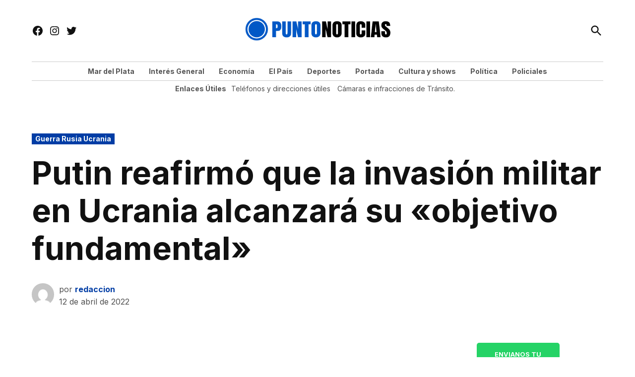

--- FILE ---
content_type: text/html; charset=UTF-8
request_url: https://puntonoticias.com/putin-reafirmo-que-la-invasion-militar-en-ucrania-alcanzara-su-objetivo-fundamental/
body_size: 30585
content:
<!doctype html>
<html lang="es" prefix="og: https://ogp.me/ns#">
<head>
	<meta charset="UTF-8" />
	<meta name="viewport" content="width=device-width, initial-scale=1" />
	<link rel="profile" href="https://gmpg.org/xfn/11" />
	<link rel='preconnect' href='https://i0.wp.com' >
<!-- Etiqueta de Google (gtag.js) modo de consentimiento dataLayer añadido por Site Kit -->
<script id="google_gtagjs-js-consent-mode-data-layer" type="pmdelayedscript" data-cfasync="false" data-no-optimize="1" data-no-defer="1" data-no-minify="1">
window.dataLayer = window.dataLayer || [];function gtag(){dataLayer.push(arguments);}
gtag('consent', 'default', {"ad_personalization":"denied","ad_storage":"denied","ad_user_data":"denied","analytics_storage":"denied","functionality_storage":"denied","security_storage":"denied","personalization_storage":"denied","region":["AT","BE","BG","CH","CY","CZ","DE","DK","EE","ES","FI","FR","GB","GR","HR","HU","IE","IS","IT","LI","LT","LU","LV","MT","NL","NO","PL","PT","RO","SE","SI","SK"],"wait_for_update":500});
window._googlesitekitConsentCategoryMap = {"statistics":["analytics_storage"],"marketing":["ad_storage","ad_user_data","ad_personalization"],"functional":["functionality_storage","security_storage"],"preferences":["personalization_storage"]};
window._googlesitekitConsents = {"ad_personalization":"denied","ad_storage":"denied","ad_user_data":"denied","analytics_storage":"denied","functionality_storage":"denied","security_storage":"denied","personalization_storage":"denied","region":["AT","BE","BG","CH","CY","CZ","DE","DK","EE","ES","FI","FR","GB","GR","HR","HU","IE","IS","IT","LI","LT","LU","LV","MT","NL","NO","PL","PT","RO","SE","SI","SK"],"wait_for_update":500};
</script>
<!-- Fin de la etiqueta Google (gtag.js) modo de consentimiento dataLayer añadido por Site Kit -->

<!-- Optimización para motores de búsqueda de Rank Math -  https://rankmath.com/ -->
<title>Putin reafirmó que la invasión militar en Ucrania alcanzará su &quot;objetivo fundamental&quot; | Punto Noticias</title><link rel="preload" href="https://puntonoticias.com/wp-content/uploads/2025/05/puntonoticias-logo-4.png" as="image" imagesrcset="https://puntonoticias.com/wp-content/uploads/2025/05/puntonoticias-logo-4.png 841w, https://puntonoticias.com/wp-content/uploads/2025/05/puntonoticias-logo-4-300x59.png 300w, https://puntonoticias.com/wp-content/uploads/2025/05/puntonoticias-logo-4-768x152.png 768w, https://puntonoticias.com/wp-content/uploads/2025/05/puntonoticias-logo-4-780x154.png 780w, https://puntonoticias.com/wp-content/uploads/2025/05/puntonoticias-logo-4-400x79.png 400w" imagesizes="(max-width: 841px) 100vw, 841px" fetchpriority="high" /><link rel="preload" href="https://puntonoticias.com/wp-content/uploads/2024/10/Varese-panoramica-300x274.jpg" as="image" imagesrcset="https://puntonoticias.com/wp-content/uploads/2024/10/Varese-panoramica-300x274.jpg 300w, https://puntonoticias.com/wp-content/uploads/2024/10/Varese-panoramica-1024x937.jpg 1024w, https://puntonoticias.com/wp-content/uploads/2024/10/Varese-panoramica-768x703.jpg 768w, https://puntonoticias.com/wp-content/uploads/2024/10/Varese-panoramica-400x366.jpg 400w, https://puntonoticias.com/wp-content/uploads/2024/10/Varese-panoramica.jpg 1080w" imagesizes="(max-width: 300px) 100vw, 300px" fetchpriority="high" /><style id="perfmatters-used-css">.addtoany_content{clear:both;margin:16px auto;}.addtoany_list{display:inline;line-height:16px;}.a2a_kit a:empty,.a2a_kit a[class^="a2a_button_"]:has(.a2a_s_undefined){display:none;}.addtoany_list a,.widget .addtoany_list a{border:0;box-shadow:none;display:inline-block;font-size:16px;padding:0 4px;vertical-align:middle;}.addtoany_list a img{border:0;display:inline-block;opacity:1;overflow:hidden;vertical-align:baseline;}.addtoany_list a span{display:inline-block;float:none;}.addtoany_list.a2a_kit_size_32 a{font-size:32px;}.addtoany_list.a2a_kit_size_32 a:not(.addtoany_special_service)>span{height:32px;line-height:32px;width:32px;}.addtoany_list a:not(.addtoany_special_service)>span{border-radius:4px;display:inline-block;opacity:1;}.site .a2a_kit.addtoany_list a:focus,.addtoany_list a:hover,.widget .addtoany_list a:hover{background:none;border:0;box-shadow:none;}.addtoany_list a:hover img,.addtoany_list a:hover span{opacity:.7;}a.addtoany_share img{border:0;width:auto;height:auto;}</style>
<meta name="description" content="El presidente de Rusia, Vladimir Putin, reafirmó que la invasión militar en Ucrania, que ingresa en su día 48, alcanzará su &quot;objetivo fundamental&quot; de &quot;ayudar a la gente en el Donbass&quot;, la región del este ucraniano que alberga dos provincias rusoparlantes que mantienen desde hace ocho años un conflicto armado contra el gobierno de Kiev."/>
<meta name="robots" content="follow, index, max-snippet:-1, max-video-preview:-1, max-image-preview:large"/>
<link rel="canonical" href="https://puntonoticias.com/putin-reafirmo-que-la-invasion-militar-en-ucrania-alcanzara-su-objetivo-fundamental/" />
<meta property="og:locale" content="es_ES" />
<meta property="og:type" content="article" />
<meta property="og:title" content="Putin reafirmó que la invasión militar en Ucrania alcanzará su &quot;objetivo fundamental&quot; | Punto Noticias" />
<meta property="og:description" content="El presidente de Rusia, Vladimir Putin, reafirmó que la invasión militar en Ucrania, que ingresa en su día 48, alcanzará su &quot;objetivo fundamental&quot; de &quot;ayudar a la gente en el Donbass&quot;, la región del este ucraniano que alberga dos provincias rusoparlantes que mantienen desde hace ocho años un conflicto armado contra el gobierno de Kiev." />
<meta property="og:url" content="https://puntonoticias.com/putin-reafirmo-que-la-invasion-militar-en-ucrania-alcanzara-su-objetivo-fundamental/" />
<meta property="og:site_name" content="Punto Noticias Mar del Plata." />
<meta property="article:tag" content="Donbass" />
<meta property="article:tag" content="Guerra en Ucrania" />
<meta property="article:tag" content="putin" />
<meta property="article:section" content="Guerra Rusia Ucrania" />
<meta property="og:image" content="https://puntonoticias.com/wp-content/uploads/2025/05/cropped-icon-puntonoticias.png" />
<meta property="og:image:secure_url" content="https://puntonoticias.com/wp-content/uploads/2025/05/cropped-icon-puntonoticias.png" />
<meta property="og:image:width" content="512" />
<meta property="og:image:height" content="512" />
<meta property="og:image:alt" content="Putin" />
<meta property="og:image:type" content="image/png" />
<meta property="article:published_time" content="2022-04-12T09:28:09+00:00" />
<meta name="twitter:card" content="summary_large_image" />
<meta name="twitter:title" content="Putin reafirmó que la invasión militar en Ucrania alcanzará su &quot;objetivo fundamental&quot; | Punto Noticias" />
<meta name="twitter:description" content="El presidente de Rusia, Vladimir Putin, reafirmó que la invasión militar en Ucrania, que ingresa en su día 48, alcanzará su &quot;objetivo fundamental&quot; de &quot;ayudar a la gente en el Donbass&quot;, la región del este ucraniano que alberga dos provincias rusoparlantes que mantienen desde hace ocho años un conflicto armado contra el gobierno de Kiev." />
<meta name="twitter:image" content="https://puntonoticias.com/wp-content/uploads/2025/05/cropped-icon-puntonoticias.png" />
<meta name="twitter:label1" content="Escrito por" />
<meta name="twitter:data1" content="redaccion" />
<meta name="twitter:label2" content="Tiempo de lectura" />
<meta name="twitter:data2" content="2 minutos" />
<script type="application/ld+json" class="rank-math-schema">{"@context":"https://schema.org","@graph":[{"@type":["NewsMediaOrganization","Organization"],"@id":"https://puntonoticias.com/#organization","name":"Punto Noticias.","url":"https://puntonoticias.com","logo":{"@type":"ImageObject","@id":"https://puntonoticias.com/#logo","url":"https://puntonoticias.com/wp-content/uploads/2025/05/cropped-icon-puntonoticias.png","contentUrl":"https://puntonoticias.com/wp-content/uploads/2025/05/cropped-icon-puntonoticias.png","caption":"Punto Noticias Mar del Plata.","inLanguage":"es","width":"512","height":"512"}},{"@type":"WebSite","@id":"https://puntonoticias.com/#website","url":"https://puntonoticias.com","name":"Punto Noticias Mar del Plata.","alternateName":"Puntonoticias.com","publisher":{"@id":"https://puntonoticias.com/#organization"},"inLanguage":"es"},{"@type":"BreadcrumbList","@id":"https://puntonoticias.com/putin-reafirmo-que-la-invasion-militar-en-ucrania-alcanzara-su-objetivo-fundamental/#breadcrumb","itemListElement":[{"@type":"ListItem","position":"1","item":{"@id":"https://puntonoticias.com","name":"Home"}},{"@type":"ListItem","position":"2","item":{"@id":"https://puntonoticias.com/putin-reafirmo-que-la-invasion-militar-en-ucrania-alcanzara-su-objetivo-fundamental/","name":"Putin reafirm\u00f3 que la invasi\u00f3n militar en Ucrania alcanzar\u00e1 su \u00abobjetivo fundamental\u00bb"}}]},{"@type":"WebPage","@id":"https://puntonoticias.com/putin-reafirmo-que-la-invasion-militar-en-ucrania-alcanzara-su-objetivo-fundamental/#webpage","url":"https://puntonoticias.com/putin-reafirmo-que-la-invasion-militar-en-ucrania-alcanzara-su-objetivo-fundamental/","name":"Putin reafirm\u00f3 que la invasi\u00f3n militar en Ucrania alcanzar\u00e1 su &quot;objetivo fundamental&quot; | Punto Noticias","datePublished":"2022-04-12T09:28:09+00:00","dateModified":"2022-04-12T09:28:09+00:00","isPartOf":{"@id":"https://puntonoticias.com/#website"},"inLanguage":"es","breadcrumb":{"@id":"https://puntonoticias.com/putin-reafirmo-que-la-invasion-militar-en-ucrania-alcanzara-su-objetivo-fundamental/#breadcrumb"}},{"@type":"Person","@id":"https://puntonoticias.com/putin-reafirmo-que-la-invasion-militar-en-ucrania-alcanzara-su-objetivo-fundamental/#author","name":"redaccion","image":{"@type":"ImageObject","@id":"https://secure.gravatar.com/avatar/?s=96&amp;d=mm&amp;r=g","url":"https://secure.gravatar.com/avatar/?s=96&amp;d=mm&amp;r=g","caption":"redaccion","inLanguage":"es"},"worksFor":{"@id":"https://puntonoticias.com/#organization"}},{"@type":"NewsArticle","headline":"Putin reafirm\u00f3 que la invasi\u00f3n militar en Ucrania alcanzar\u00e1 su &quot;objetivo fundamental&quot; | Punto","keywords":"Putin","datePublished":"2022-04-12T09:28:09+00:00","dateModified":"2022-04-12T09:28:09+00:00","author":{"@id":"https://puntonoticias.com/putin-reafirmo-que-la-invasion-militar-en-ucrania-alcanzara-su-objetivo-fundamental/#author","name":"redaccion"},"publisher":{"@id":"https://puntonoticias.com/#organization"},"description":"El presidente de Rusia, Vladimir Putin, reafirm\u00f3 que la invasi\u00f3n militar en Ucrania, que ingresa en su d\u00eda 48, alcanzar\u00e1 su &quot;objetivo fundamental&quot; de &quot;ayudar a la gente en el Donbass&quot;, la regi\u00f3n del este ucraniano que alberga dos provincias rusoparlantes que mantienen desde hace ocho a\u00f1os un conflicto armado contra el gobierno de Kiev.","name":"Putin reafirm\u00f3 que la invasi\u00f3n militar en Ucrania alcanzar\u00e1 su &quot;objetivo fundamental&quot; | Punto","@id":"https://puntonoticias.com/putin-reafirmo-que-la-invasion-militar-en-ucrania-alcanzara-su-objetivo-fundamental/#richSnippet","isPartOf":{"@id":"https://puntonoticias.com/putin-reafirmo-que-la-invasion-militar-en-ucrania-alcanzara-su-objetivo-fundamental/#webpage"},"inLanguage":"es","mainEntityOfPage":{"@id":"https://puntonoticias.com/putin-reafirmo-que-la-invasion-militar-en-ucrania-alcanzara-su-objetivo-fundamental/#webpage"}}]}</script>
<!-- /Plugin Rank Math WordPress SEO -->

<link rel='dns-prefetch' href='//static.addtoany.com' />
<link rel='dns-prefetch' href='//www.googletagmanager.com' />

<link rel='dns-prefetch' href='//pagead2.googlesyndication.com' />
<link rel="alternate" type="application/rss+xml" title="Punto Noticias &raquo; Feed" href="https://puntonoticias.com/feed/" />
<link rel="alternate" type="application/rss+xml" title="Punto Noticias &raquo; Feed de los comentarios" href="https://puntonoticias.com/comments/feed/" />
<script id="wpp-js" src="https://puntonoticias.com/wp-content/plugins/wordpress-popular-posts/assets/js/wpp.min.js?ver=7.3.6" data-sampling="0" data-sampling-rate="100" data-api-url="https://puntonoticias.com/wp-json/wordpress-popular-posts" data-post-id="272606" data-token="59af7deafd" data-lang="0" data-debug="0" type="pmdelayedscript" data-cfasync="false" data-no-optimize="1" data-no-defer="1" data-no-minify="1"></script>
<link rel="alternate" type="application/rss+xml" title="Punto Noticias &raquo; Comentario Putin reafirmó que la invasión militar en Ucrania alcanzará su «objetivo fundamental» del feed" href="https://puntonoticias.com/putin-reafirmo-que-la-invasion-militar-en-ucrania-alcanzara-su-objetivo-fundamental/feed/" />
<link rel="alternate" title="oEmbed (JSON)" type="application/json+oembed" href="https://puntonoticias.com/wp-json/oembed/1.0/embed?url=https%3A%2F%2Fpuntonoticias.com%2Fputin-reafirmo-que-la-invasion-militar-en-ucrania-alcanzara-su-objetivo-fundamental%2F" />
<link rel="alternate" title="oEmbed (XML)" type="text/xml+oembed" href="https://puntonoticias.com/wp-json/oembed/1.0/embed?url=https%3A%2F%2Fpuntonoticias.com%2Fputin-reafirmo-que-la-invasion-militar-en-ucrania-alcanzara-su-objetivo-fundamental%2F&#038;format=xml" />
<style id='wp-img-auto-sizes-contain-inline-css'>img:is([sizes=auto i],[sizes^="auto," i]){contain-intrinsic-size:3000px 1500px}</style>
<style id='wp-block-library-inline-css'>:root{--wp-block-synced-color:#7a00df;--wp-block-synced-color--rgb:122,0,223;--wp-bound-block-color:var(--wp-block-synced-color);--wp-editor-canvas-background:#ddd;--wp-admin-theme-color:#007cba;--wp-admin-theme-color--rgb:0,124,186;--wp-admin-theme-color-darker-10:#006ba1;--wp-admin-theme-color-darker-10--rgb:0,107,160.5;--wp-admin-theme-color-darker-20:#005a87;--wp-admin-theme-color-darker-20--rgb:0,90,135;--wp-admin-border-width-focus:2px}@media (min-resolution:192dpi){:root{--wp-admin-border-width-focus:1.5px}}.wp-element-button{cursor:pointer}:root .has-very-light-gray-background-color{background-color:#eee}:root .has-very-dark-gray-background-color{background-color:#313131}:root .has-very-light-gray-color{color:#eee}:root .has-very-dark-gray-color{color:#313131}:root .has-vivid-green-cyan-to-vivid-cyan-blue-gradient-background{background:linear-gradient(135deg,#00d084,#0693e3)}:root .has-purple-crush-gradient-background{background:linear-gradient(135deg,#34e2e4,#4721fb 50%,#ab1dfe)}:root .has-hazy-dawn-gradient-background{background:linear-gradient(135deg,#faaca8,#dad0ec)}:root .has-subdued-olive-gradient-background{background:linear-gradient(135deg,#fafae1,#67a671)}:root .has-atomic-cream-gradient-background{background:linear-gradient(135deg,#fdd79a,#004a59)}:root .has-nightshade-gradient-background{background:linear-gradient(135deg,#330968,#31cdcf)}:root .has-midnight-gradient-background{background:linear-gradient(135deg,#020381,#2874fc)}:root{--wp--preset--font-size--normal:16px;--wp--preset--font-size--huge:42px}.has-regular-font-size{font-size:1em}.has-larger-font-size{font-size:2.625em}.has-normal-font-size{font-size:var(--wp--preset--font-size--normal)}.has-huge-font-size{font-size:var(--wp--preset--font-size--huge)}.has-text-align-center{text-align:center}.has-text-align-left{text-align:left}.has-text-align-right{text-align:right}.has-fit-text{white-space:nowrap!important}#end-resizable-editor-section{display:none}.aligncenter{clear:both}.items-justified-left{justify-content:flex-start}.items-justified-center{justify-content:center}.items-justified-right{justify-content:flex-end}.items-justified-space-between{justify-content:space-between}.screen-reader-text{border:0;clip-path:inset(50%);height:1px;margin:-1px;overflow:hidden;padding:0;position:absolute;width:1px;word-wrap:normal!important}.screen-reader-text:focus{background-color:#ddd;clip-path:none;color:#444;display:block;font-size:1em;height:auto;left:5px;line-height:normal;padding:15px 23px 14px;text-decoration:none;top:5px;width:auto;z-index:100000}html :where(.has-border-color){border-style:solid}html :where([style*=border-top-color]){border-top-style:solid}html :where([style*=border-right-color]){border-right-style:solid}html :where([style*=border-bottom-color]){border-bottom-style:solid}html :where([style*=border-left-color]){border-left-style:solid}html :where([style*=border-width]){border-style:solid}html :where([style*=border-top-width]){border-top-style:solid}html :where([style*=border-right-width]){border-right-style:solid}html :where([style*=border-bottom-width]){border-bottom-style:solid}html :where([style*=border-left-width]){border-left-style:solid}html :where(img[class*=wp-image-]){height:auto;max-width:100%}:where(figure){margin:0 0 1em}html :where(.is-position-sticky){--wp-admin--admin-bar--position-offset:var(--wp-admin--admin-bar--height,0px)}@media screen and (max-width:600px){html :where(.is-position-sticky){--wp-admin--admin-bar--position-offset:0px}}</style><style id='wp-block-button-inline-css'>.wp-block-button__link{align-content:center;box-sizing:border-box;cursor:pointer;display:inline-block;height:100%;text-align:center;word-break:break-word}.wp-block-button__link.aligncenter{text-align:center}.wp-block-button__link.alignright{text-align:right}:where(.wp-block-button__link){border-radius:9999px;box-shadow:none;padding:calc(.667em + 2px) calc(1.333em + 2px);text-decoration:none}.wp-block-button[style*=text-decoration] .wp-block-button__link{text-decoration:inherit}.wp-block-buttons>.wp-block-button.has-custom-width{max-width:none}.wp-block-buttons>.wp-block-button.has-custom-width .wp-block-button__link{width:100%}.wp-block-buttons>.wp-block-button.has-custom-font-size .wp-block-button__link{font-size:inherit}.wp-block-buttons>.wp-block-button.wp-block-button__width-25{width:calc(25% - var(--wp--style--block-gap,.5em)*.75)}.wp-block-buttons>.wp-block-button.wp-block-button__width-50{width:calc(50% - var(--wp--style--block-gap,.5em)*.5)}.wp-block-buttons>.wp-block-button.wp-block-button__width-75{width:calc(75% - var(--wp--style--block-gap,.5em)*.25)}.wp-block-buttons>.wp-block-button.wp-block-button__width-100{flex-basis:100%;width:100%}.wp-block-buttons.is-vertical>.wp-block-button.wp-block-button__width-25{width:25%}.wp-block-buttons.is-vertical>.wp-block-button.wp-block-button__width-50{width:50%}.wp-block-buttons.is-vertical>.wp-block-button.wp-block-button__width-75{width:75%}.wp-block-button.is-style-squared,.wp-block-button__link.wp-block-button.is-style-squared{border-radius:0}.wp-block-button.no-border-radius,.wp-block-button__link.no-border-radius{border-radius:0!important}:root :where(.wp-block-button .wp-block-button__link.is-style-outline),:root :where(.wp-block-button.is-style-outline>.wp-block-button__link){border:2px solid;padding:.667em 1.333em}:root :where(.wp-block-button .wp-block-button__link.is-style-outline:not(.has-text-color)),:root :where(.wp-block-button.is-style-outline>.wp-block-button__link:not(.has-text-color)){color:currentColor}:root :where(.wp-block-button .wp-block-button__link.is-style-outline:not(.has-background)),:root :where(.wp-block-button.is-style-outline>.wp-block-button__link:not(.has-background)){background-color:initial;background-image:none}</style>
<style id='wp-block-heading-inline-css'>h1:where(.wp-block-heading).has-background,h2:where(.wp-block-heading).has-background,h3:where(.wp-block-heading).has-background,h4:where(.wp-block-heading).has-background,h5:where(.wp-block-heading).has-background,h6:where(.wp-block-heading).has-background{padding:1.25em 2.375em}h1.has-text-align-left[style*=writing-mode]:where([style*=vertical-lr]),h1.has-text-align-right[style*=writing-mode]:where([style*=vertical-rl]),h2.has-text-align-left[style*=writing-mode]:where([style*=vertical-lr]),h2.has-text-align-right[style*=writing-mode]:where([style*=vertical-rl]),h3.has-text-align-left[style*=writing-mode]:where([style*=vertical-lr]),h3.has-text-align-right[style*=writing-mode]:where([style*=vertical-rl]),h4.has-text-align-left[style*=writing-mode]:where([style*=vertical-lr]),h4.has-text-align-right[style*=writing-mode]:where([style*=vertical-rl]),h5.has-text-align-left[style*=writing-mode]:where([style*=vertical-lr]),h5.has-text-align-right[style*=writing-mode]:where([style*=vertical-rl]),h6.has-text-align-left[style*=writing-mode]:where([style*=vertical-lr]),h6.has-text-align-right[style*=writing-mode]:where([style*=vertical-rl]){rotate:180deg}</style>
<style id='wp-block-image-inline-css'>.wp-block-image>a,.wp-block-image>figure>a{display:inline-block}.wp-block-image img{box-sizing:border-box;height:auto;max-width:100%;vertical-align:bottom}@media not (prefers-reduced-motion){.wp-block-image img.hide{visibility:hidden}.wp-block-image img.show{animation:show-content-image .4s}}.wp-block-image[style*=border-radius] img,.wp-block-image[style*=border-radius]>a{border-radius:inherit}.wp-block-image.has-custom-border img{box-sizing:border-box}.wp-block-image.aligncenter{text-align:center}.wp-block-image.alignfull>a,.wp-block-image.alignwide>a{width:100%}.wp-block-image.alignfull img,.wp-block-image.alignwide img{height:auto;width:100%}.wp-block-image .aligncenter,.wp-block-image .alignleft,.wp-block-image .alignright,.wp-block-image.aligncenter,.wp-block-image.alignleft,.wp-block-image.alignright{display:table}.wp-block-image .aligncenter>figcaption,.wp-block-image .alignleft>figcaption,.wp-block-image .alignright>figcaption,.wp-block-image.aligncenter>figcaption,.wp-block-image.alignleft>figcaption,.wp-block-image.alignright>figcaption{caption-side:bottom;display:table-caption}.wp-block-image .alignleft{float:left;margin:.5em 1em .5em 0}.wp-block-image .alignright{float:right;margin:.5em 0 .5em 1em}.wp-block-image .aligncenter{margin-left:auto;margin-right:auto}.wp-block-image :where(figcaption){margin-bottom:1em;margin-top:.5em}.wp-block-image.is-style-circle-mask img{border-radius:9999px}@supports ((-webkit-mask-image:none) or (mask-image:none)) or (-webkit-mask-image:none){.wp-block-image.is-style-circle-mask img{border-radius:0;-webkit-mask-image:url('data:image/svg+xml;utf8,<svg viewBox="0 0 100 100" xmlns="http://www.w3.org/2000/svg"><circle cx="50" cy="50" r="50"/></svg>');mask-image:url('data:image/svg+xml;utf8,<svg viewBox="0 0 100 100" xmlns="http://www.w3.org/2000/svg"><circle cx="50" cy="50" r="50"/></svg>');mask-mode:alpha;-webkit-mask-position:center;mask-position:center;-webkit-mask-repeat:no-repeat;mask-repeat:no-repeat;-webkit-mask-size:contain;mask-size:contain}}:root :where(.wp-block-image.is-style-rounded img,.wp-block-image .is-style-rounded img){border-radius:9999px}.wp-block-image figure{margin:0}.wp-lightbox-container{display:flex;flex-direction:column;position:relative}.wp-lightbox-container img{cursor:zoom-in}.wp-lightbox-container img:hover+button{opacity:1}.wp-lightbox-container button{align-items:center;backdrop-filter:blur(16px) saturate(180%);background-color:#5a5a5a40;border:none;border-radius:4px;cursor:zoom-in;display:flex;height:20px;justify-content:center;opacity:0;padding:0;position:absolute;right:16px;text-align:center;top:16px;width:20px;z-index:100}@media not (prefers-reduced-motion){.wp-lightbox-container button{transition:opacity .2s ease}}.wp-lightbox-container button:focus-visible{outline:3px auto #5a5a5a40;outline:3px auto -webkit-focus-ring-color;outline-offset:3px}.wp-lightbox-container button:hover{cursor:pointer;opacity:1}.wp-lightbox-container button:focus{opacity:1}.wp-lightbox-container button:focus,.wp-lightbox-container button:hover,.wp-lightbox-container button:not(:hover):not(:active):not(.has-background){background-color:#5a5a5a40;border:none}.wp-lightbox-overlay{box-sizing:border-box;cursor:zoom-out;height:100vh;left:0;overflow:hidden;position:fixed;top:0;visibility:hidden;width:100%;z-index:100000}.wp-lightbox-overlay .close-button{align-items:center;cursor:pointer;display:flex;justify-content:center;min-height:40px;min-width:40px;padding:0;position:absolute;right:calc(env(safe-area-inset-right) + 16px);top:calc(env(safe-area-inset-top) + 16px);z-index:5000000}.wp-lightbox-overlay .close-button:focus,.wp-lightbox-overlay .close-button:hover,.wp-lightbox-overlay .close-button:not(:hover):not(:active):not(.has-background){background:none;border:none}.wp-lightbox-overlay .lightbox-image-container{height:var(--wp--lightbox-container-height);left:50%;overflow:hidden;position:absolute;top:50%;transform:translate(-50%,-50%);transform-origin:top left;width:var(--wp--lightbox-container-width);z-index:9999999999}.wp-lightbox-overlay .wp-block-image{align-items:center;box-sizing:border-box;display:flex;height:100%;justify-content:center;margin:0;position:relative;transform-origin:0 0;width:100%;z-index:3000000}.wp-lightbox-overlay .wp-block-image img{height:var(--wp--lightbox-image-height);min-height:var(--wp--lightbox-image-height);min-width:var(--wp--lightbox-image-width);width:var(--wp--lightbox-image-width)}.wp-lightbox-overlay .wp-block-image figcaption{display:none}.wp-lightbox-overlay button{background:none;border:none}.wp-lightbox-overlay .scrim{background-color:#fff;height:100%;opacity:.9;position:absolute;width:100%;z-index:2000000}.wp-lightbox-overlay.active{visibility:visible}@media not (prefers-reduced-motion){.wp-lightbox-overlay.active{animation:turn-on-visibility .25s both}.wp-lightbox-overlay.active img{animation:turn-on-visibility .35s both}.wp-lightbox-overlay.show-closing-animation:not(.active){animation:turn-off-visibility .35s both}.wp-lightbox-overlay.show-closing-animation:not(.active) img{animation:turn-off-visibility .25s both}.wp-lightbox-overlay.zoom.active{animation:none;opacity:1;visibility:visible}.wp-lightbox-overlay.zoom.active .lightbox-image-container{animation:lightbox-zoom-in .4s}.wp-lightbox-overlay.zoom.active .lightbox-image-container img{animation:none}.wp-lightbox-overlay.zoom.active .scrim{animation:turn-on-visibility .4s forwards}.wp-lightbox-overlay.zoom.show-closing-animation:not(.active){animation:none}.wp-lightbox-overlay.zoom.show-closing-animation:not(.active) .lightbox-image-container{animation:lightbox-zoom-out .4s}.wp-lightbox-overlay.zoom.show-closing-animation:not(.active) .lightbox-image-container img{animation:none}.wp-lightbox-overlay.zoom.show-closing-animation:not(.active) .scrim{animation:turn-off-visibility .4s forwards}}@keyframes show-content-image{0%{visibility:hidden}99%{visibility:hidden}to{visibility:visible}}@keyframes turn-on-visibility{0%{opacity:0}to{opacity:1}}@keyframes turn-off-visibility{0%{opacity:1;visibility:visible}99%{opacity:0;visibility:visible}to{opacity:0;visibility:hidden}}@keyframes lightbox-zoom-in{0%{transform:translate(calc((-100vw + var(--wp--lightbox-scrollbar-width))/2 + var(--wp--lightbox-initial-left-position)),calc(-50vh + var(--wp--lightbox-initial-top-position))) scale(var(--wp--lightbox-scale))}to{transform:translate(-50%,-50%) scale(1)}}@keyframes lightbox-zoom-out{0%{transform:translate(-50%,-50%) scale(1);visibility:visible}99%{visibility:visible}to{transform:translate(calc((-100vw + var(--wp--lightbox-scrollbar-width))/2 + var(--wp--lightbox-initial-left-position)),calc(-50vh + var(--wp--lightbox-initial-top-position))) scale(var(--wp--lightbox-scale));visibility:hidden}}</style>
<style id='wp-block-image-theme-inline-css'>:root :where(.wp-block-image figcaption){color:#555;font-size:13px;text-align:center}.is-dark-theme :root :where(.wp-block-image figcaption){color:#ffffffa6}.wp-block-image{margin:0 0 1em}</style>
<style id='wp-block-latest-posts-inline-css'>.wp-block-latest-posts{box-sizing:border-box}.wp-block-latest-posts.alignleft{margin-right:2em}.wp-block-latest-posts.alignright{margin-left:2em}.wp-block-latest-posts.wp-block-latest-posts__list{list-style:none}.wp-block-latest-posts.wp-block-latest-posts__list li{clear:both;overflow-wrap:break-word}.wp-block-latest-posts.is-grid{display:flex;flex-wrap:wrap}.wp-block-latest-posts.is-grid li{margin:0 1.25em 1.25em 0;width:100%}@media (min-width:600px){.wp-block-latest-posts.columns-2 li{width:calc(50% - .625em)}.wp-block-latest-posts.columns-2 li:nth-child(2n){margin-right:0}.wp-block-latest-posts.columns-3 li{width:calc(33.33333% - .83333em)}.wp-block-latest-posts.columns-3 li:nth-child(3n){margin-right:0}.wp-block-latest-posts.columns-4 li{width:calc(25% - .9375em)}.wp-block-latest-posts.columns-4 li:nth-child(4n){margin-right:0}.wp-block-latest-posts.columns-5 li{width:calc(20% - 1em)}.wp-block-latest-posts.columns-5 li:nth-child(5n){margin-right:0}.wp-block-latest-posts.columns-6 li{width:calc(16.66667% - 1.04167em)}.wp-block-latest-posts.columns-6 li:nth-child(6n){margin-right:0}}:root :where(.wp-block-latest-posts.is-grid){padding:0}:root :where(.wp-block-latest-posts.wp-block-latest-posts__list){padding-left:0}.wp-block-latest-posts__post-author,.wp-block-latest-posts__post-date{display:block;font-size:.8125em}.wp-block-latest-posts__post-excerpt,.wp-block-latest-posts__post-full-content{margin-bottom:1em;margin-top:.5em}.wp-block-latest-posts__featured-image a{display:inline-block}.wp-block-latest-posts__featured-image img{height:auto;max-width:100%;width:auto}.wp-block-latest-posts__featured-image.alignleft{float:left;margin-right:1em}.wp-block-latest-posts__featured-image.alignright{float:right;margin-left:1em}.wp-block-latest-posts__featured-image.aligncenter{margin-bottom:1em;text-align:center}</style>
<style id='wp-block-media-text-inline-css'>.wp-block-media-text{box-sizing:border-box;direction:ltr;display:grid;grid-template-columns:50% 1fr;grid-template-rows:auto}.wp-block-media-text.has-media-on-the-right{grid-template-columns:1fr 50%}.wp-block-media-text.is-vertically-aligned-top>.wp-block-media-text__content,.wp-block-media-text.is-vertically-aligned-top>.wp-block-media-text__media{align-self:start}.wp-block-media-text.is-vertically-aligned-center>.wp-block-media-text__content,.wp-block-media-text.is-vertically-aligned-center>.wp-block-media-text__media,.wp-block-media-text>.wp-block-media-text__content,.wp-block-media-text>.wp-block-media-text__media{align-self:center}.wp-block-media-text.is-vertically-aligned-bottom>.wp-block-media-text__content,.wp-block-media-text.is-vertically-aligned-bottom>.wp-block-media-text__media{align-self:end}.wp-block-media-text>.wp-block-media-text__media{grid-column:1;grid-row:1;margin:0}.wp-block-media-text>.wp-block-media-text__content{direction:ltr;grid-column:2;grid-row:1;padding:0 8%;word-break:break-word}.wp-block-media-text.has-media-on-the-right>.wp-block-media-text__media{grid-column:2;grid-row:1}.wp-block-media-text.has-media-on-the-right>.wp-block-media-text__content{grid-column:1;grid-row:1}.wp-block-media-text__media a{display:block}.wp-block-media-text__media img,.wp-block-media-text__media video{height:auto;max-width:unset;vertical-align:middle;width:100%}.wp-block-media-text.is-image-fill>.wp-block-media-text__media{background-size:cover;height:100%;min-height:250px}.wp-block-media-text.is-image-fill>.wp-block-media-text__media>a{display:block;height:100%}.wp-block-media-text.is-image-fill>.wp-block-media-text__media img{height:1px;margin:-1px;overflow:hidden;padding:0;position:absolute;width:1px;clip:rect(0,0,0,0);border:0}.wp-block-media-text.is-image-fill-element>.wp-block-media-text__media{height:100%;min-height:250px}.wp-block-media-text.is-image-fill-element>.wp-block-media-text__media>a{display:block;height:100%}.wp-block-media-text.is-image-fill-element>.wp-block-media-text__media img{height:100%;object-fit:cover;width:100%}@media (max-width:600px){.wp-block-media-text.is-stacked-on-mobile{grid-template-columns:100%!important}.wp-block-media-text.is-stacked-on-mobile>.wp-block-media-text__media{grid-column:1;grid-row:1}.wp-block-media-text.is-stacked-on-mobile>.wp-block-media-text__content{grid-column:1;grid-row:2}}</style>
<style id='wp-block-buttons-inline-css'>.wp-block-buttons{box-sizing:border-box}.wp-block-buttons.is-vertical{flex-direction:column}.wp-block-buttons.is-vertical>.wp-block-button:last-child{margin-bottom:0}.wp-block-buttons>.wp-block-button{display:inline-block;margin:0}.wp-block-buttons.is-content-justification-left{justify-content:flex-start}.wp-block-buttons.is-content-justification-left.is-vertical{align-items:flex-start}.wp-block-buttons.is-content-justification-center{justify-content:center}.wp-block-buttons.is-content-justification-center.is-vertical{align-items:center}.wp-block-buttons.is-content-justification-right{justify-content:flex-end}.wp-block-buttons.is-content-justification-right.is-vertical{align-items:flex-end}.wp-block-buttons.is-content-justification-space-between{justify-content:space-between}.wp-block-buttons.aligncenter{text-align:center}.wp-block-buttons:not(.is-content-justification-space-between,.is-content-justification-right,.is-content-justification-left,.is-content-justification-center) .wp-block-button.aligncenter{margin-left:auto;margin-right:auto;width:100%}.wp-block-buttons[style*=text-decoration] .wp-block-button,.wp-block-buttons[style*=text-decoration] .wp-block-button__link{text-decoration:inherit}.wp-block-buttons.has-custom-font-size .wp-block-button__link{font-size:inherit}.wp-block-buttons .wp-block-button__link{width:100%}.wp-block-button.aligncenter{text-align:center}</style>
<style id='wp-block-tag-cloud-inline-css'>.wp-block-tag-cloud{box-sizing:border-box}.wp-block-tag-cloud.aligncenter{justify-content:center;text-align:center}.wp-block-tag-cloud a{display:inline-block;margin-right:5px}.wp-block-tag-cloud span{display:inline-block;margin-left:5px;text-decoration:none}:root :where(.wp-block-tag-cloud.is-style-outline){display:flex;flex-wrap:wrap;gap:1ch}:root :where(.wp-block-tag-cloud.is-style-outline a){border:1px solid;font-size:unset!important;margin-right:0;padding:1ch 2ch;text-decoration:none!important}</style>
<style id='wp-block-columns-inline-css'>.wp-block-columns{box-sizing:border-box;display:flex;flex-wrap:wrap!important}@media (min-width:782px){.wp-block-columns{flex-wrap:nowrap!important}}.wp-block-columns{align-items:normal!important}.wp-block-columns.are-vertically-aligned-top{align-items:flex-start}.wp-block-columns.are-vertically-aligned-center{align-items:center}.wp-block-columns.are-vertically-aligned-bottom{align-items:flex-end}@media (max-width:781px){.wp-block-columns:not(.is-not-stacked-on-mobile)>.wp-block-column{flex-basis:100%!important}}@media (min-width:782px){.wp-block-columns:not(.is-not-stacked-on-mobile)>.wp-block-column{flex-basis:0;flex-grow:1}.wp-block-columns:not(.is-not-stacked-on-mobile)>.wp-block-column[style*=flex-basis]{flex-grow:0}}.wp-block-columns.is-not-stacked-on-mobile{flex-wrap:nowrap!important}.wp-block-columns.is-not-stacked-on-mobile>.wp-block-column{flex-basis:0;flex-grow:1}.wp-block-columns.is-not-stacked-on-mobile>.wp-block-column[style*=flex-basis]{flex-grow:0}:where(.wp-block-columns){margin-bottom:1.75em}:where(.wp-block-columns.has-background){padding:1.25em 2.375em}.wp-block-column{flex-grow:1;min-width:0;overflow-wrap:break-word;word-break:break-word}.wp-block-column.is-vertically-aligned-top{align-self:flex-start}.wp-block-column.is-vertically-aligned-center{align-self:center}.wp-block-column.is-vertically-aligned-bottom{align-self:flex-end}.wp-block-column.is-vertically-aligned-stretch{align-self:stretch}.wp-block-column.is-vertically-aligned-bottom,.wp-block-column.is-vertically-aligned-center,.wp-block-column.is-vertically-aligned-top{width:100%}</style>
<style id='wp-block-paragraph-inline-css'>.is-small-text{font-size:.875em}.is-regular-text{font-size:1em}.is-large-text{font-size:2.25em}.is-larger-text{font-size:3em}.has-drop-cap:not(:focus):first-letter{float:left;font-size:8.4em;font-style:normal;font-weight:100;line-height:.68;margin:.05em .1em 0 0;text-transform:uppercase}body.rtl .has-drop-cap:not(:focus):first-letter{float:none;margin-left:.1em}p.has-drop-cap.has-background{overflow:hidden}:root :where(p.has-background){padding:1.25em 2.375em}:where(p.has-text-color:not(.has-link-color)) a{color:inherit}p.has-text-align-left[style*="writing-mode:vertical-lr"],p.has-text-align-right[style*="writing-mode:vertical-rl"]{rotate:180deg}</style>
<style id='wp-block-separator-inline-css'>@charset "UTF-8";.wp-block-separator{border:none;border-top:2px solid}:root :where(.wp-block-separator.is-style-dots){height:auto;line-height:1;text-align:center}:root :where(.wp-block-separator.is-style-dots):before{color:currentColor;content:"···";font-family:serif;font-size:1.5em;letter-spacing:2em;padding-left:2em}.wp-block-separator.is-style-dots{background:none!important;border:none!important}</style>
<style id='wp-block-separator-theme-inline-css'>.wp-block-separator.has-css-opacity{opacity:.4}.wp-block-separator{border:none;border-bottom:2px solid;margin-left:auto;margin-right:auto}.wp-block-separator.has-alpha-channel-opacity{opacity:1}.wp-block-separator:not(.is-style-wide):not(.is-style-dots){width:100px}.wp-block-separator.has-background:not(.is-style-dots){border-bottom:none;height:1px}.wp-block-separator.has-background:not(.is-style-wide):not(.is-style-dots){height:2px}</style>
<style id='global-styles-inline-css'>:root{--wp--preset--aspect-ratio--square: 1;--wp--preset--aspect-ratio--4-3: 4/3;--wp--preset--aspect-ratio--3-4: 3/4;--wp--preset--aspect-ratio--3-2: 3/2;--wp--preset--aspect-ratio--2-3: 2/3;--wp--preset--aspect-ratio--16-9: 16/9;--wp--preset--aspect-ratio--9-16: 9/16;--wp--preset--color--black: #000000;--wp--preset--color--cyan-bluish-gray: #abb8c3;--wp--preset--color--white: #FFFFFF;--wp--preset--color--pale-pink: #f78da7;--wp--preset--color--vivid-red: #cf2e2e;--wp--preset--color--luminous-vivid-orange: #ff6900;--wp--preset--color--luminous-vivid-amber: #fcb900;--wp--preset--color--light-green-cyan: #7bdcb5;--wp--preset--color--vivid-green-cyan: #00d084;--wp--preset--color--pale-cyan-blue: #8ed1fc;--wp--preset--color--vivid-cyan-blue: #0693e3;--wp--preset--color--vivid-purple: #9b51e0;--wp--preset--color--primary: #003da5;--wp--preset--color--primary-variation: #00157d;--wp--preset--color--secondary: #666666;--wp--preset--color--secondary-variation: #3e3e3e;--wp--preset--color--dark-gray: #111111;--wp--preset--color--medium-gray: #767676;--wp--preset--color--light-gray: #EEEEEE;--wp--preset--gradient--vivid-cyan-blue-to-vivid-purple: linear-gradient(135deg,rgb(6,147,227) 0%,rgb(155,81,224) 100%);--wp--preset--gradient--light-green-cyan-to-vivid-green-cyan: linear-gradient(135deg,rgb(122,220,180) 0%,rgb(0,208,130) 100%);--wp--preset--gradient--luminous-vivid-amber-to-luminous-vivid-orange: linear-gradient(135deg,rgb(252,185,0) 0%,rgb(255,105,0) 100%);--wp--preset--gradient--luminous-vivid-orange-to-vivid-red: linear-gradient(135deg,rgb(255,105,0) 0%,rgb(207,46,46) 100%);--wp--preset--gradient--very-light-gray-to-cyan-bluish-gray: linear-gradient(135deg,rgb(238,238,238) 0%,rgb(169,184,195) 100%);--wp--preset--gradient--cool-to-warm-spectrum: linear-gradient(135deg,rgb(74,234,220) 0%,rgb(151,120,209) 20%,rgb(207,42,186) 40%,rgb(238,44,130) 60%,rgb(251,105,98) 80%,rgb(254,248,76) 100%);--wp--preset--gradient--blush-light-purple: linear-gradient(135deg,rgb(255,206,236) 0%,rgb(152,150,240) 100%);--wp--preset--gradient--blush-bordeaux: linear-gradient(135deg,rgb(254,205,165) 0%,rgb(254,45,45) 50%,rgb(107,0,62) 100%);--wp--preset--gradient--luminous-dusk: linear-gradient(135deg,rgb(255,203,112) 0%,rgb(199,81,192) 50%,rgb(65,88,208) 100%);--wp--preset--gradient--pale-ocean: linear-gradient(135deg,rgb(255,245,203) 0%,rgb(182,227,212) 50%,rgb(51,167,181) 100%);--wp--preset--gradient--electric-grass: linear-gradient(135deg,rgb(202,248,128) 0%,rgb(113,206,126) 100%);--wp--preset--gradient--midnight: linear-gradient(135deg,rgb(2,3,129) 0%,rgb(40,116,252) 100%);--wp--preset--gradient--grad-1: linear-gradient( 135deg,rgb( 0,61,165) 0%,rgb( 0,21,125) 100% );--wp--preset--gradient--grad-2: linear-gradient( 135deg,rgb( 102,102,102) 0%,rgb( 62,62,62) 100% );--wp--preset--gradient--grad-3: linear-gradient( 135deg,rgb( 17,17,17 ) 0%,rgb( 85,85,85 ) 100% );--wp--preset--gradient--grad-4: linear-gradient( 135deg,rgb( 68,68,68 ) 0%,rgb( 136,136,136 ) 100% );--wp--preset--gradient--grad-5: linear-gradient( 135deg,rgb( 119,119,119 ) 0%,rgb( 221,221,221 ) 100% );--wp--preset--gradient--grad-6: linear-gradient( 135deg,rgb( 221,221,221 ) 0%,rgb( 255,255,255 ) 100% );--wp--preset--font-size--small: 16px;--wp--preset--font-size--medium: 20px;--wp--preset--font-size--large: 36px;--wp--preset--font-size--x-large: 42px;--wp--preset--font-size--normal: 20px;--wp--preset--font-size--huge: 44px;--wp--preset--spacing--20: 0.44rem;--wp--preset--spacing--30: 0.67rem;--wp--preset--spacing--40: 1rem;--wp--preset--spacing--50: 1.5rem;--wp--preset--spacing--60: 2.25rem;--wp--preset--spacing--70: 3.38rem;--wp--preset--spacing--80: 5.06rem;--wp--preset--shadow--natural: 6px 6px 9px rgba(0,0,0,0.2);--wp--preset--shadow--deep: 12px 12px 50px rgba(0,0,0,0.4);--wp--preset--shadow--sharp: 6px 6px 0px rgba(0,0,0,0.2);--wp--preset--shadow--outlined: 6px 6px 0px -3px rgb(255,255,255),6px 6px rgb(0,0,0);--wp--preset--shadow--crisp: 6px 6px 0px rgb(0,0,0);}:where(.is-layout-flex){gap: 0.5em;}:where(.is-layout-grid){gap: 0.5em;}body .is-layout-flex{display: flex;}.is-layout-flex{flex-wrap: wrap;align-items: center;}.is-layout-flex > :is(*,div){margin: 0;}body .is-layout-grid{display: grid;}.is-layout-grid > :is(*,div){margin: 0;}:where(.wp-block-columns.is-layout-flex){gap: 2em;}:where(.wp-block-columns.is-layout-grid){gap: 2em;}:where(.wp-block-post-template.is-layout-flex){gap: 1.25em;}:where(.wp-block-post-template.is-layout-grid){gap: 1.25em;}.has-black-color{color: var(--wp--preset--color--black) !important;}.has-cyan-bluish-gray-color{color: var(--wp--preset--color--cyan-bluish-gray) !important;}.has-white-color{color: var(--wp--preset--color--white) !important;}.has-pale-pink-color{color: var(--wp--preset--color--pale-pink) !important;}.has-vivid-red-color{color: var(--wp--preset--color--vivid-red) !important;}.has-luminous-vivid-orange-color{color: var(--wp--preset--color--luminous-vivid-orange) !important;}.has-luminous-vivid-amber-color{color: var(--wp--preset--color--luminous-vivid-amber) !important;}.has-light-green-cyan-color{color: var(--wp--preset--color--light-green-cyan) !important;}.has-vivid-green-cyan-color{color: var(--wp--preset--color--vivid-green-cyan) !important;}.has-pale-cyan-blue-color{color: var(--wp--preset--color--pale-cyan-blue) !important;}.has-vivid-cyan-blue-color{color: var(--wp--preset--color--vivid-cyan-blue) !important;}.has-vivid-purple-color{color: var(--wp--preset--color--vivid-purple) !important;}.has-black-background-color{background-color: var(--wp--preset--color--black) !important;}.has-cyan-bluish-gray-background-color{background-color: var(--wp--preset--color--cyan-bluish-gray) !important;}.has-white-background-color{background-color: var(--wp--preset--color--white) !important;}.has-pale-pink-background-color{background-color: var(--wp--preset--color--pale-pink) !important;}.has-vivid-red-background-color{background-color: var(--wp--preset--color--vivid-red) !important;}.has-luminous-vivid-orange-background-color{background-color: var(--wp--preset--color--luminous-vivid-orange) !important;}.has-luminous-vivid-amber-background-color{background-color: var(--wp--preset--color--luminous-vivid-amber) !important;}.has-light-green-cyan-background-color{background-color: var(--wp--preset--color--light-green-cyan) !important;}.has-vivid-green-cyan-background-color{background-color: var(--wp--preset--color--vivid-green-cyan) !important;}.has-pale-cyan-blue-background-color{background-color: var(--wp--preset--color--pale-cyan-blue) !important;}.has-vivid-cyan-blue-background-color{background-color: var(--wp--preset--color--vivid-cyan-blue) !important;}.has-vivid-purple-background-color{background-color: var(--wp--preset--color--vivid-purple) !important;}.has-black-border-color{border-color: var(--wp--preset--color--black) !important;}.has-cyan-bluish-gray-border-color{border-color: var(--wp--preset--color--cyan-bluish-gray) !important;}.has-white-border-color{border-color: var(--wp--preset--color--white) !important;}.has-pale-pink-border-color{border-color: var(--wp--preset--color--pale-pink) !important;}.has-vivid-red-border-color{border-color: var(--wp--preset--color--vivid-red) !important;}.has-luminous-vivid-orange-border-color{border-color: var(--wp--preset--color--luminous-vivid-orange) !important;}.has-luminous-vivid-amber-border-color{border-color: var(--wp--preset--color--luminous-vivid-amber) !important;}.has-light-green-cyan-border-color{border-color: var(--wp--preset--color--light-green-cyan) !important;}.has-vivid-green-cyan-border-color{border-color: var(--wp--preset--color--vivid-green-cyan) !important;}.has-pale-cyan-blue-border-color{border-color: var(--wp--preset--color--pale-cyan-blue) !important;}.has-vivid-cyan-blue-border-color{border-color: var(--wp--preset--color--vivid-cyan-blue) !important;}.has-vivid-purple-border-color{border-color: var(--wp--preset--color--vivid-purple) !important;}.has-vivid-cyan-blue-to-vivid-purple-gradient-background{background: var(--wp--preset--gradient--vivid-cyan-blue-to-vivid-purple) !important;}.has-light-green-cyan-to-vivid-green-cyan-gradient-background{background: var(--wp--preset--gradient--light-green-cyan-to-vivid-green-cyan) !important;}.has-luminous-vivid-amber-to-luminous-vivid-orange-gradient-background{background: var(--wp--preset--gradient--luminous-vivid-amber-to-luminous-vivid-orange) !important;}.has-luminous-vivid-orange-to-vivid-red-gradient-background{background: var(--wp--preset--gradient--luminous-vivid-orange-to-vivid-red) !important;}.has-very-light-gray-to-cyan-bluish-gray-gradient-background{background: var(--wp--preset--gradient--very-light-gray-to-cyan-bluish-gray) !important;}.has-cool-to-warm-spectrum-gradient-background{background: var(--wp--preset--gradient--cool-to-warm-spectrum) !important;}.has-blush-light-purple-gradient-background{background: var(--wp--preset--gradient--blush-light-purple) !important;}.has-blush-bordeaux-gradient-background{background: var(--wp--preset--gradient--blush-bordeaux) !important;}.has-luminous-dusk-gradient-background{background: var(--wp--preset--gradient--luminous-dusk) !important;}.has-pale-ocean-gradient-background{background: var(--wp--preset--gradient--pale-ocean) !important;}.has-electric-grass-gradient-background{background: var(--wp--preset--gradient--electric-grass) !important;}.has-midnight-gradient-background{background: var(--wp--preset--gradient--midnight) !important;}.has-small-font-size{font-size: var(--wp--preset--font-size--small) !important;}.has-medium-font-size{font-size: var(--wp--preset--font-size--medium) !important;}.has-large-font-size{font-size: var(--wp--preset--font-size--large) !important;}.has-x-large-font-size{font-size: var(--wp--preset--font-size--x-large) !important;}:where(.wp-block-columns.is-layout-flex){gap: 2em;}:where(.wp-block-columns.is-layout-grid){gap: 2em;}</style>
<style id='core-block-supports-inline-css'>.wp-container-core-buttons-is-layout-16018d1d{justify-content:center;}.wp-elements-e8514c5197ded04dbbbf89fd9bccc760 a:where(:not(.wp-element-button)){color:var(--wp--preset--color--primary);}.wp-container-core-columns-is-layout-9d6595d7{flex-wrap:nowrap;}</style>

<style id='classic-theme-styles-inline-css'>.wp-block-button__link{color:#fff;background-color:#32373c;border-radius:9999px;box-shadow:none;text-decoration:none;padding:calc(.667em + 2px) calc(1.333em + 2px);font-size:1.125em}.wp-block-file__button{background:#32373c;color:#fff;text-decoration:none}</style>
<link rel='stylesheet' id='newspack-blocks-block-styles-stylesheet-css' href='https://puntonoticias.com/wp-content/plugins/newspack-blocks/dist/block_styles.css?ver=4.2.2' media='all' />
<link rel='stylesheet' id='wp-components-css' href='https://puntonoticias.com/wp-includes/css/dist/components/style.min.css?ver=6.9' media='all' />
<link rel='stylesheet' id='newspack-commons-css' href='https://puntonoticias.com/wp-content/plugins/newspack-plugin/dist/commons.css?ver=6.27.1' media='all' />
<link rel='stylesheet' id='newspack-reader-auth-css' href='https://puntonoticias.com/wp-content/plugins/newspack-plugin/dist/reader-auth.css?ver=6.27.1' media='all' />
<link rel='stylesheet' id='newspack-corrections-single-css' href='https://puntonoticias.com/wp-content/plugins/newspack-plugin/dist/other-scripts/corrections.css?ver=6.27.1' media='all' />
<link rel='stylesheet' id='newspack-content_gate-block-patterns-css' href='https://puntonoticias.com/wp-content/plugins/newspack-plugin/dist/content-gate-block-patterns.css?ver=6.27.1' media='all' />
<link rel='stylesheet' id='newspack-ui-css' href='https://puntonoticias.com/wp-content/plugins/newspack-plugin/dist/newspack-ui.css?ver=6.27.1' media='all' />
<link rel="stylesheet" id="wordpress-popular-posts-css-css" media="all" data-pmdelayedstyle="https://puntonoticias.com/wp-content/plugins/wordpress-popular-posts/assets/css/wpp.css?ver=7.3.6">
<link rel='stylesheet' id='newspack-style-css' href='https://puntonoticias.com/wp-content/themes/newspack-theme/style.css?ver=2.15.3' media='all' />
<link rel='stylesheet' id='newspack-print-style-css' href='https://puntonoticias.com/wp-content/themes/newspack-theme/styles/print.css?ver=2.15.3' media='print' />
<link rel='stylesheet' id='newspack-font-import-css' href='https://puntonoticias.com/wp-content/cache/perfmatters/puntonoticias.com/fonts/82d90e4717ae.google-fonts.min.css' media='all' />
<link rel='stylesheet' id='newspack-font-alternative-import-css' href='https://puntonoticias.com/wp-content/cache/perfmatters/puntonoticias.com/fonts/201d82d18484.google-fonts.min.css' media='all' />
<link rel="stylesheet" id="addtoany-css" media="all" data-pmdelayedstyle="https://puntonoticias.com/wp-content/plugins/add-to-any/addtoany.min.css?ver=1.16">
<script id="addtoany-core-js-before" type="pmdelayedscript" data-cfasync="false" data-no-optimize="1" data-no-defer="1" data-no-minify="1">
window.a2a_config=window.a2a_config||{};a2a_config.callbacks=[];a2a_config.overlays=[];a2a_config.templates={};a2a_localize = {
	Share: "Compartir",
	Save: "Guardar",
	Subscribe: "Suscribir",
	Email: "Correo electrónico",
	Bookmark: "Marcador",
	ShowAll: "Mostrar todo",
	ShowLess: "Mostrar menos",
	FindServices: "Encontrar servicio(s)",
	FindAnyServiceToAddTo: "Encuentra al instante cualquier servicio para añadir a",
	PoweredBy: "Funciona con",
	ShareViaEmail: "Compartir por correo electrónico",
	SubscribeViaEmail: "Suscribirse a través de correo electrónico",
	BookmarkInYourBrowser: "Añadir a marcadores de tu navegador",
	BookmarkInstructions: "Presiona «Ctrl+D» o «\u2318+D» para añadir esta página a marcadores",
	AddToYourFavorites: "Añadir a tus favoritos",
	SendFromWebOrProgram: "Enviar desde cualquier dirección o programa de correo electrónico ",
	EmailProgram: "Programa de correo electrónico",
	More: "Más&#8230;",
	ThanksForSharing: "¡Gracias por compartir!",
	ThanksForFollowing: "¡Gracias por seguirnos!"
};


//# sourceURL=addtoany-core-js-before
</script>
<script defer src="https://static.addtoany.com/menu/page.js" id="addtoany-core-js" type="pmdelayedscript" data-cfasync="false" data-no-optimize="1" data-no-defer="1" data-no-minify="1"></script>
<script src="https://puntonoticias.com/wp-includes/js/jquery/jquery.min.js?ver=3.7.1" id="jquery-core-js" type="pmdelayedscript" data-cfasync="false" data-no-optimize="1" data-no-defer="1" data-no-minify="1"></script>
<script src="https://puntonoticias.com/wp-includes/js/jquery/jquery-migrate.min.js?ver=3.4.1" id="jquery-migrate-js" type="pmdelayedscript" data-cfasync="false" data-no-optimize="1" data-no-defer="1" data-no-minify="1"></script>
<script defer src="https://puntonoticias.com/wp-content/plugins/add-to-any/addtoany.min.js?ver=1.1" id="addtoany-jquery-js" type="pmdelayedscript" data-cfasync="false" data-no-optimize="1" data-no-defer="1" data-no-minify="1"></script>

<!-- Fragmento de código de la etiqueta de Google (gtag.js) añadida por Site Kit -->
<!-- Fragmento de código de Google Analytics añadido por Site Kit -->
<script src="https://www.googletagmanager.com/gtag/js?id=GT-NM2H73HJ" id="google_gtagjs-js" async type="pmdelayedscript" data-cfasync="false" data-no-optimize="1" data-no-defer="1" data-no-minify="1"></script>
<script id="google_gtagjs-js-after" type="pmdelayedscript" data-cfasync="false" data-no-optimize="1" data-no-defer="1" data-no-minify="1">
window.dataLayer = window.dataLayer || [];function gtag(){dataLayer.push(arguments);}
gtag("set","linker",{"domains":["puntonoticias.com"]});
gtag("js", new Date());
gtag("set", "developer_id.dZTNiMT", true);
gtag("config", "GT-NM2H73HJ", {"googlesitekit_post_type":"post","googlesitekit_post_date":"20220412","googlesitekit_post_author":"redaccion","transport_type":"beacon"});
 window._googlesitekit = window._googlesitekit || {}; window._googlesitekit.throttledEvents = []; window._googlesitekit.gtagEvent = (name, data) => { var key = JSON.stringify( { name, data } ); if ( !! window._googlesitekit.throttledEvents[ key ] ) { return; } window._googlesitekit.throttledEvents[ key ] = true; setTimeout( () => { delete window._googlesitekit.throttledEvents[ key ]; }, 5 ); gtag( "event", name, { ...data, event_source: "site-kit" } ); }; 
//# sourceURL=google_gtagjs-js-after
</script>
<link rel="https://api.w.org/" href="https://puntonoticias.com/wp-json/" /><link rel="alternate" title="JSON" type="application/json" href="https://puntonoticias.com/wp-json/wp/v2/posts/272606" /><link rel="EditURI" type="application/rsd+xml" title="RSD" href="https://puntonoticias.com/xmlrpc.php?rsd" />
<meta name="generator" content="WordPress 6.9" />
<link rel='shortlink' href='https://puntonoticias.com/?p=272606' />
		<!-- Custom Logo: hide header text -->
		<style id="custom-logo-css">.site-title{position: absolute;clip-path: inset(50%);}</style>
		<meta name="generator" content="Site Kit by Google 1.170.0" />            <style id="wpp-loading-animation-styles">@-webkit-keyframes bgslide{from{background-position-x:0}to{background-position-x:-200%}}@keyframes bgslide{from{background-position-x:0}to{background-position-x:-200%}}.wpp-widget-block-placeholder,.wpp-shortcode-placeholder{margin:0 auto;width:60px;height:3px;background:#dd3737;background:linear-gradient(90deg,#dd3737 0%,#571313 10%,#dd3737 100%);background-size:200% auto;border-radius:3px;-webkit-animation:bgslide 1s infinite linear;animation:bgslide 1s infinite linear}</style>
            	<style type="text/css" id="newspack-theme-colors-variables">:root{--newspack-primary-color: #003da5;--newspack-secondary-color: #666666;--newspack-cta-color: #dd3333;--newspack-primary-contrast-color: white;--newspack-secondary-contrast-color: white;--newspack-cta-contrast-color: white;}</style>
	
	<style type="text/css" id="custom-theme-fonts">:root{--newspack-theme-font-heading: "Inter","Helvetica","sans-serif";}:root{--newspack-theme-font-body: "Open Sans","Helvetica","sans-serif";}</style>

	
<!-- Metaetiquetas de Google AdSense añadidas por Site Kit -->
<meta name="google-adsense-platform-account" content="ca-host-pub-2644536267352236">
<meta name="google-adsense-platform-domain" content="sitekit.withgoogle.com">
<!-- Acabar con las metaetiquetas de Google AdSense añadidas por Site Kit -->
<script src="https://puntonoticias.com/wp-content/plugins/perfmatters/vendor/fastclick/pmfastclick.min.js" defer></script><script>"addEventListener"in document&&document.addEventListener("DOMContentLoaded",function(){FastClick.attach(document.body)},!1);</script>
<!-- Fragmento de código de Google Adsense añadido por Site Kit -->
<script async src="https://pagead2.googlesyndication.com/pagead/js/adsbygoogle.js?client=ca-pub-8697103997468287&amp;host=ca-host-pub-2644536267352236" crossorigin="anonymous" type="pmdelayedscript" data-cfasync="false" data-no-optimize="1" data-no-defer="1" data-no-minify="1"></script>

<!-- Final del fragmento de código de Google Adsense añadido por Site Kit -->
<link rel="icon" href="https://puntonoticias.com/wp-content/uploads/2023/01/cropped-icon-puntonoticias-32x32.png" sizes="32x32" />
<link rel="icon" href="https://puntonoticias.com/wp-content/uploads/2023/01/cropped-icon-puntonoticias-192x192.png" sizes="192x192" />
<link rel="apple-touch-icon" href="https://puntonoticias.com/wp-content/uploads/2023/01/cropped-icon-puntonoticias-180x180.png" />
<meta name="msapplication-TileImage" content="https://puntonoticias.com/wp-content/uploads/2023/01/cropped-icon-puntonoticias-270x270.png" />
<noscript><style>.perfmatters-lazy[data-src]{display:none !important;}</style></noscript><style>.perfmatters-lazy-youtube{position:relative;width:100%;max-width:100%;height:0;padding-bottom:56.23%;overflow:hidden}.perfmatters-lazy-youtube img{position:absolute;top:0;right:0;bottom:0;left:0;display:block;width:100%;max-width:100%;height:auto;margin:auto;border:none;cursor:pointer;transition:.5s all;-webkit-transition:.5s all;-moz-transition:.5s all}.perfmatters-lazy-youtube img:hover{-webkit-filter:brightness(75%)}.perfmatters-lazy-youtube .play{position:absolute;top:50%;left:50%;right:auto;width:68px;height:48px;margin-left:-34px;margin-top:-24px;background:url(https://puntonoticias.com/wp-content/plugins/perfmatters/img/youtube.svg) no-repeat;background-position:center;background-size:cover;pointer-events:none;filter:grayscale(1)}.perfmatters-lazy-youtube:hover .play{filter:grayscale(0)}.perfmatters-lazy-youtube iframe{position:absolute;top:0;left:0;width:100%;height:100%;z-index:99}.wp-has-aspect-ratio .wp-block-embed__wrapper{position:relative;}.wp-has-aspect-ratio .perfmatters-lazy-youtube{position:absolute;top:0;right:0;bottom:0;left:0;width:100%;height:100%;padding-bottom:0}</style><link rel='stylesheet' id='newspack-blocks-homepage-articles-css' href='https://puntonoticias.com/wp-content/plugins/newspack-blocks/dist/homepage-articles/view.css?ver=4.2.2' media='all' />
</head>

<body class="wp-singular post-template-default single single-post postid-272606 single-format-standard wp-custom-logo wp-embed-responsive wp-theme-newspack-theme singular hide-site-tagline h-nsub h-db h-cl h-dh has-highlight-menu has-sidebar cat-guerra-rusia-ucrania has-featured-image single-featured-image-default has-large-featured-image footer-logo-small newspack--font-loading" data-amp-auto-lightbox-disable>
	<aside id="mobile-sidebar-fallback" class="mobile-sidebar">
		<button class="mobile-menu-toggle">
			<svg class="svg-icon" width="20" height="20" aria-hidden="true" role="img" xmlns="http://www.w3.org/2000/svg" viewBox="0 0 24 24"><path d="M19 6.41L17.59 5 12 10.59 6.41 5 5 6.41 10.59 12 5 17.59 6.41 19 12 13.41 17.59 19 19 17.59 13.41 12z" /><path d="M0 0h24v24H0z" fill="none" /></svg>			Cerrar		</button>

		
<form role="search" method="get" class="search-form" action="https://puntonoticias.com/">
	<label for="search-form-1">
		<span class="screen-reader-text">Buscar:</span>
	</label>
	<input type="search" id="search-form-1" class="search-field" placeholder="Buscar &hellip;" value="" name="s" />
	<button type="submit" class="search-submit">
		<svg class="svg-icon" width="28" height="28" aria-hidden="true" role="img" xmlns="http://www.w3.org/2000/svg" viewBox="0 0 24 24"><path d="M15.5 14h-.79l-.28-.27C15.41 12.59 16 11.11 16 9.5 16 5.91 13.09 3 9.5 3S3 5.91 3 9.5 5.91 16 9.5 16c1.61 0 3.09-.59 4.23-1.57l.27.28v.79l5 4.99L20.49 19l-4.99-5zm-6 0C7.01 14 5 11.99 5 9.5S7.01 5 9.5 5 14 7.01 14 9.5 11.99 14 9.5 14z" /><path d="M0 0h24v24H0z" fill="none" /></svg>		<span class="screen-reader-text">
			Buscar		</span>
	</button>
</form>
		<nav class="main-navigation nav1 dd-menu" aria-label="Menú Superior" toolbar-target="site-navigation" toolbar="(min-width: 767px)">
			<ul id="menu-header" class="main-menu"><li id="menu-item-288572" class="menu-item menu-item-type-taxonomy menu-item-object-category menu-item-288572"><a href="https://puntonoticias.com/category/mar-del-plata/">Mar del Plata</a></li>
<li id="menu-item-288573" class="menu-item menu-item-type-taxonomy menu-item-object-category menu-item-288573"><a href="https://puntonoticias.com/category/interes-general/">Interés General</a></li>
<li id="menu-item-288574" class="menu-item menu-item-type-taxonomy menu-item-object-category menu-item-288574"><a href="https://puntonoticias.com/category/economia/">Economía</a></li>
<li id="menu-item-288575" class="menu-item menu-item-type-taxonomy menu-item-object-category menu-item-288575"><a href="https://puntonoticias.com/category/elpais/">El País</a></li>
<li id="menu-item-288576" class="menu-item menu-item-type-taxonomy menu-item-object-category menu-item-288576"><a href="https://puntonoticias.com/category/deportes/">Deportes</a></li>
<li id="menu-item-288577" class="menu-item menu-item-type-taxonomy menu-item-object-category menu-item-288577"><a href="https://puntonoticias.com/category/portada/">Portada</a></li>
<li id="menu-item-288578" class="menu-item menu-item-type-taxonomy menu-item-object-category menu-item-288578"><a href="https://puntonoticias.com/category/cultura-shows/">Cultura y shows</a></li>
<li id="menu-item-288579" class="menu-item menu-item-type-taxonomy menu-item-object-category menu-item-288579"><a href="https://puntonoticias.com/category/politica/">Política</a></li>
<li id="menu-item-288580" class="menu-item menu-item-type-taxonomy menu-item-object-category menu-item-288580"><a href="https://puntonoticias.com/category/policiales/">Policiales</a></li>
</ul>		</nav>
			<nav class="social-navigation" aria-label="Menú de enlaces sociales" toolbar="(min-width: 767px)" toolbar-target="social-nav-contain">
		<ul id="menu-social-links" class="social-links-menu"><li id="menu-item-308253" class="menu-item menu-item-type-custom menu-item-object-custom menu-item-308253"><a href="https://www.facebook.com/puntonoticiasmdp"><span class="screen-reader-text">Facebook</span><svg class="svg-icon" width="0" height="0" aria-hidden="true" role="img" viewBox="0 0 24 24" xmlns="http://www.w3.org/2000/svg"><path d="M12 2C6.5 2 2 6.5 2 12c0 5 3.7 9.1 8.4 9.9v-7H7.9V12h2.5V9.8c0-2.5 1.5-3.9 3.8-3.9 1.1 0 2.2.2 2.2.2v2.5h-1.3c-1.2 0-1.6.8-1.6 1.6V12h2.8l-.4 2.9h-2.3v7C18.3 21.1 22 17 22 12c0-5.5-4.5-10-10-10z"></path></svg></a></li>
<li id="menu-item-308255" class="menu-item menu-item-type-custom menu-item-object-custom menu-item-308255"><a href="https://instagram.com/puntonoticiascom"><span class="screen-reader-text">Instagram</span><svg class="svg-icon" width="0" height="0" aria-hidden="true" role="img" viewBox="0 0 24 24" xmlns="http://www.w3.org/2000/svg"><path d="M12,4.622c2.403,0,2.688,0.009,3.637,0.052c0.877,0.04,1.354,0.187,1.671,0.31c0.42,0.163,0.72,0.358,1.035,0.673 c0.315,0.315,0.51,0.615,0.673,1.035c0.123,0.317,0.27,0.794,0.31,1.671c0.043,0.949,0.052,1.234,0.052,3.637 s-0.009,2.688-0.052,3.637c-0.04,0.877-0.187,1.354-0.31,1.671c-0.163,0.42-0.358,0.72-0.673,1.035 c-0.315,0.315-0.615,0.51-1.035,0.673c-0.317,0.123-0.794,0.27-1.671,0.31c-0.949,0.043-1.233,0.052-3.637,0.052 s-2.688-0.009-3.637-0.052c-0.877-0.04-1.354-0.187-1.671-0.31c-0.42-0.163-0.72-0.358-1.035-0.673 c-0.315-0.315-0.51-0.615-0.673-1.035c-0.123-0.317-0.27-0.794-0.31-1.671C4.631,14.688,4.622,14.403,4.622,12 s0.009-2.688,0.052-3.637c0.04-0.877,0.187-1.354,0.31-1.671c0.163-0.42,0.358-0.72,0.673-1.035 c0.315-0.315,0.615-0.51,1.035-0.673c0.317-0.123,0.794-0.27,1.671-0.31C9.312,4.631,9.597,4.622,12,4.622 M12,3 C9.556,3,9.249,3.01,8.289,3.054C7.331,3.098,6.677,3.25,6.105,3.472C5.513,3.702,5.011,4.01,4.511,4.511 c-0.5,0.5-0.808,1.002-1.038,1.594C3.25,6.677,3.098,7.331,3.054,8.289C3.01,9.249,3,9.556,3,12c0,2.444,0.01,2.751,0.054,3.711 c0.044,0.958,0.196,1.612,0.418,2.185c0.23,0.592,0.538,1.094,1.038,1.594c0.5,0.5,1.002,0.808,1.594,1.038 c0.572,0.222,1.227,0.375,2.185,0.418C9.249,20.99,9.556,21,12,21s2.751-0.01,3.711-0.054c0.958-0.044,1.612-0.196,2.185-0.418 c0.592-0.23,1.094-0.538,1.594-1.038c0.5-0.5,0.808-1.002,1.038-1.594c0.222-0.572,0.375-1.227,0.418-2.185 C20.99,14.751,21,14.444,21,12s-0.01-2.751-0.054-3.711c-0.044-0.958-0.196-1.612-0.418-2.185c-0.23-0.592-0.538-1.094-1.038-1.594 c-0.5-0.5-1.002-0.808-1.594-1.038c-0.572-0.222-1.227-0.375-2.185-0.418C14.751,3.01,14.444,3,12,3L12,3z M12,7.378 c-2.552,0-4.622,2.069-4.622,4.622S9.448,16.622,12,16.622s4.622-2.069,4.622-4.622S14.552,7.378,12,7.378z M12,15 c-1.657,0-3-1.343-3-3s1.343-3,3-3s3,1.343,3,3S13.657,15,12,15z M16.804,6.116c-0.596,0-1.08,0.484-1.08,1.08 s0.484,1.08,1.08,1.08c0.596,0,1.08-0.484,1.08-1.08S17.401,6.116,16.804,6.116z"></path></svg></a></li>
<li id="menu-item-308256" class="menu-item menu-item-type-custom menu-item-object-custom menu-item-308256"><a href="https://twitter.com/Puntonoticias"><span class="screen-reader-text">Twitter</span><svg class="svg-icon" width="0" height="0" aria-hidden="true" role="img" viewBox="0 0 24 24" xmlns="http://www.w3.org/2000/svg"><path d="M22.23,5.924c-0.736,0.326-1.527,0.547-2.357,0.646c0.847-0.508,1.498-1.312,1.804-2.27 c-0.793,0.47-1.671,0.812-2.606,0.996C18.324,4.498,17.257,4,16.077,4c-2.266,0-4.103,1.837-4.103,4.103 c0,0.322,0.036,0.635,0.106,0.935C8.67,8.867,5.647,7.234,3.623,4.751C3.27,5.357,3.067,6.062,3.067,6.814 c0,1.424,0.724,2.679,1.825,3.415c-0.673-0.021-1.305-0.206-1.859-0.513c0,0.017,0,0.034,0,0.052c0,1.988,1.414,3.647,3.292,4.023 c-0.344,0.094-0.707,0.144-1.081,0.144c-0.264,0-0.521-0.026-0.772-0.074c0.522,1.63,2.038,2.816,3.833,2.85 c-1.404,1.1-3.174,1.756-5.096,1.756c-0.331,0-0.658-0.019-0.979-0.057c1.816,1.164,3.973,1.843,6.29,1.843 c7.547,0,11.675-6.252,11.675-11.675c0-0.178-0.004-0.355-0.012-0.531C20.985,7.47,21.68,6.747,22.23,5.924z"></path></svg></a></li>
</ul>	</nav><!-- .social-navigation -->
	
	</aside>
	<aside id="desktop-sidebar-fallback" class="desktop-sidebar dir-left">
		<button class="desktop-menu-toggle">
			<svg class="svg-icon" width="20" height="20" aria-hidden="true" role="img" xmlns="http://www.w3.org/2000/svg" viewBox="0 0 24 24"><path d="M19 6.41L17.59 5 12 10.59 6.41 5 5 6.41 10.59 12 5 17.59 6.41 19 12 13.41 17.59 19 19 17.59 13.41 12z" /><path d="M0 0h24v24H0z" fill="none" /></svg>			Cerrar		</button>
	</aside>

<div id="page" class="site">
	<a class="skip-link screen-reader-text" href="#main">Saltar al contenido</a>

	
	<header id="masthead" class="site-header hide-header-search" [class]="searchVisible ? 'show-header-search site-header ' : 'hide-header-search site-header'">

					
			<div class="middle-header-contain">
				<div class="wrapper">
					
											<div id="social-nav-contain" class="desktop-only">
								<nav class="social-navigation" aria-label="Menú de enlaces sociales" toolbar="(min-width: 767px)" toolbar-target="social-nav-contain">
		<ul id="menu-social-links-1" class="social-links-menu"><li class="menu-item menu-item-type-custom menu-item-object-custom menu-item-308253"><a href="https://www.facebook.com/puntonoticiasmdp"><span class="screen-reader-text">Facebook</span><svg class="svg-icon" width="0" height="0" aria-hidden="true" role="img" viewBox="0 0 24 24" xmlns="http://www.w3.org/2000/svg"><path d="M12 2C6.5 2 2 6.5 2 12c0 5 3.7 9.1 8.4 9.9v-7H7.9V12h2.5V9.8c0-2.5 1.5-3.9 3.8-3.9 1.1 0 2.2.2 2.2.2v2.5h-1.3c-1.2 0-1.6.8-1.6 1.6V12h2.8l-.4 2.9h-2.3v7C18.3 21.1 22 17 22 12c0-5.5-4.5-10-10-10z"></path></svg></a></li>
<li class="menu-item menu-item-type-custom menu-item-object-custom menu-item-308255"><a href="https://instagram.com/puntonoticiascom"><span class="screen-reader-text">Instagram</span><svg class="svg-icon" width="0" height="0" aria-hidden="true" role="img" viewBox="0 0 24 24" xmlns="http://www.w3.org/2000/svg"><path d="M12,4.622c2.403,0,2.688,0.009,3.637,0.052c0.877,0.04,1.354,0.187,1.671,0.31c0.42,0.163,0.72,0.358,1.035,0.673 c0.315,0.315,0.51,0.615,0.673,1.035c0.123,0.317,0.27,0.794,0.31,1.671c0.043,0.949,0.052,1.234,0.052,3.637 s-0.009,2.688-0.052,3.637c-0.04,0.877-0.187,1.354-0.31,1.671c-0.163,0.42-0.358,0.72-0.673,1.035 c-0.315,0.315-0.615,0.51-1.035,0.673c-0.317,0.123-0.794,0.27-1.671,0.31c-0.949,0.043-1.233,0.052-3.637,0.052 s-2.688-0.009-3.637-0.052c-0.877-0.04-1.354-0.187-1.671-0.31c-0.42-0.163-0.72-0.358-1.035-0.673 c-0.315-0.315-0.51-0.615-0.673-1.035c-0.123-0.317-0.27-0.794-0.31-1.671C4.631,14.688,4.622,14.403,4.622,12 s0.009-2.688,0.052-3.637c0.04-0.877,0.187-1.354,0.31-1.671c0.163-0.42,0.358-0.72,0.673-1.035 c0.315-0.315,0.615-0.51,1.035-0.673c0.317-0.123,0.794-0.27,1.671-0.31C9.312,4.631,9.597,4.622,12,4.622 M12,3 C9.556,3,9.249,3.01,8.289,3.054C7.331,3.098,6.677,3.25,6.105,3.472C5.513,3.702,5.011,4.01,4.511,4.511 c-0.5,0.5-0.808,1.002-1.038,1.594C3.25,6.677,3.098,7.331,3.054,8.289C3.01,9.249,3,9.556,3,12c0,2.444,0.01,2.751,0.054,3.711 c0.044,0.958,0.196,1.612,0.418,2.185c0.23,0.592,0.538,1.094,1.038,1.594c0.5,0.5,1.002,0.808,1.594,1.038 c0.572,0.222,1.227,0.375,2.185,0.418C9.249,20.99,9.556,21,12,21s2.751-0.01,3.711-0.054c0.958-0.044,1.612-0.196,2.185-0.418 c0.592-0.23,1.094-0.538,1.594-1.038c0.5-0.5,0.808-1.002,1.038-1.594c0.222-0.572,0.375-1.227,0.418-2.185 C20.99,14.751,21,14.444,21,12s-0.01-2.751-0.054-3.711c-0.044-0.958-0.196-1.612-0.418-2.185c-0.23-0.592-0.538-1.094-1.038-1.594 c-0.5-0.5-1.002-0.808-1.594-1.038c-0.572-0.222-1.227-0.375-2.185-0.418C14.751,3.01,14.444,3,12,3L12,3z M12,7.378 c-2.552,0-4.622,2.069-4.622,4.622S9.448,16.622,12,16.622s4.622-2.069,4.622-4.622S14.552,7.378,12,7.378z M12,15 c-1.657,0-3-1.343-3-3s1.343-3,3-3s3,1.343,3,3S13.657,15,12,15z M16.804,6.116c-0.596,0-1.08,0.484-1.08,1.08 s0.484,1.08,1.08,1.08c0.596,0,1.08-0.484,1.08-1.08S17.401,6.116,16.804,6.116z"></path></svg></a></li>
<li class="menu-item menu-item-type-custom menu-item-object-custom menu-item-308256"><a href="https://twitter.com/Puntonoticias"><span class="screen-reader-text">Twitter</span><svg class="svg-icon" width="0" height="0" aria-hidden="true" role="img" viewBox="0 0 24 24" xmlns="http://www.w3.org/2000/svg"><path d="M22.23,5.924c-0.736,0.326-1.527,0.547-2.357,0.646c0.847-0.508,1.498-1.312,1.804-2.27 c-0.793,0.47-1.671,0.812-2.606,0.996C18.324,4.498,17.257,4,16.077,4c-2.266,0-4.103,1.837-4.103,4.103 c0,0.322,0.036,0.635,0.106,0.935C8.67,8.867,5.647,7.234,3.623,4.751C3.27,5.357,3.067,6.062,3.067,6.814 c0,1.424,0.724,2.679,1.825,3.415c-0.673-0.021-1.305-0.206-1.859-0.513c0,0.017,0,0.034,0,0.052c0,1.988,1.414,3.647,3.292,4.023 c-0.344,0.094-0.707,0.144-1.081,0.144c-0.264,0-0.521-0.026-0.772-0.074c0.522,1.63,2.038,2.816,3.833,2.85 c-1.404,1.1-3.174,1.756-5.096,1.756c-0.331,0-0.658-0.019-0.979-0.057c1.816,1.164,3.973,1.843,6.29,1.843 c7.547,0,11.675-6.252,11.675-11.675c0-0.178-0.004-0.355-0.012-0.531C20.985,7.47,21.68,6.747,22.23,5.924z"></path></svg></a></li>
</ul>	</nav><!-- .social-navigation -->
							</div>
					
					
					<div class="site-branding">

	
		<style>.site-header .custom-logo{height: 61px;max-height: 166px;max-width: 600px;width: 309px;}@media (max-width: 781px){.site-header .custom-logo{max-width: 175px;max-height: 35px;}}@media (min-width: 782px){.h-stk:not(.h-sub) .site-header .custom-logo{max-height: 79px;max-width: 400px;}.h-sub .site-header .custom-logo{max-width: 200px;max-height: 39px;}}@media (max-width: 1199px) and (min-width: 782px){.h-stk.h-cl:not(.h-sub) .site-header .custom-logo{max-width: 100%;width: auto;}}</style><a href="https://puntonoticias.com/" class="custom-logo-link" rel="home"><img data-perfmatters-preload width="841" height="166" src="https://puntonoticias.com/wp-content/uploads/2025/05/puntonoticias-logo-4.png" class="custom-logo" alt="Punto Noticias" decoding="async" fetchpriority="high" srcset="https://puntonoticias.com/wp-content/uploads/2025/05/puntonoticias-logo-4.png 841w, https://puntonoticias.com/wp-content/uploads/2025/05/puntonoticias-logo-4-300x59.png 300w, https://puntonoticias.com/wp-content/uploads/2025/05/puntonoticias-logo-4-768x152.png 768w, https://puntonoticias.com/wp-content/uploads/2025/05/puntonoticias-logo-4-780x154.png 780w, https://puntonoticias.com/wp-content/uploads/2025/05/puntonoticias-logo-4-400x79.png 400w" sizes="(max-width: 841px) 100vw, 841px" /></a>
	<div class="site-identity">
		<p class="site-title"><a href="https://puntonoticias.com/" rel="home">Punto Noticias</a></p>				<p class="site-description">
					Noticias de Mar del Plata.				</p>
			</div><!-- .site-identity -->

</div><!-- .site-branding -->

					

					<div class="nav-wrapper desktop-only">
						<div id="tertiary-nav-contain">
													</div><!-- #tertiary-nav-contain -->

						
<div class="header-search-contain">
	<button id="search-toggle" on="tap:AMP.setState( { searchVisible: !searchVisible } ), search-form-2.focus" aria-controls="search-menu" [aria-expanded]="searchVisible ? 'true' : 'false'" aria-expanded="false">
		<span class="screen-reader-text" [text]="searchVisible ? 'Cerrar Búsqueda' : 'Open Search'">
			Open Search		</span>
		<span class="search-icon"><svg class="svg-icon" width="28" height="28" aria-hidden="true" role="img" xmlns="http://www.w3.org/2000/svg" viewBox="0 0 24 24"><path d="M15.5 14h-.79l-.28-.27C15.41 12.59 16 11.11 16 9.5 16 5.91 13.09 3 9.5 3S3 5.91 3 9.5 5.91 16 9.5 16c1.61 0 3.09-.59 4.23-1.57l.27.28v.79l5 4.99L20.49 19l-4.99-5zm-6 0C7.01 14 5 11.99 5 9.5S7.01 5 9.5 5 14 7.01 14 9.5 11.99 14 9.5 14z" /><path d="M0 0h24v24H0z" fill="none" /></svg></span>
		<span class="close-icon"><svg class="svg-icon" width="28" height="28" aria-hidden="true" role="img" xmlns="http://www.w3.org/2000/svg" viewBox="0 0 24 24"><path d="M19 6.41L17.59 5 12 10.59 6.41 5 5 6.41 10.59 12 5 17.59 6.41 19 12 13.41 17.59 19 19 17.59 13.41 12z" /><path d="M0 0h24v24H0z" fill="none" /></svg></span>
	</button>
	<div id="header-search" [aria-expanded]="searchVisible ? 'true' : 'false'" aria-expanded="false">
		
<form role="search" method="get" class="search-form" action="https://puntonoticias.com/">
	<label for="search-form-2">
		<span class="screen-reader-text">Buscar:</span>
	</label>
	<input type="search" id="search-form-2" class="search-field" placeholder="Buscar &hellip;" value="" name="s" />
	<button type="submit" class="search-submit">
		<svg class="svg-icon" width="28" height="28" aria-hidden="true" role="img" xmlns="http://www.w3.org/2000/svg" viewBox="0 0 24 24"><path d="M15.5 14h-.79l-.28-.27C15.41 12.59 16 11.11 16 9.5 16 5.91 13.09 3 9.5 3S3 5.91 3 9.5 5.91 16 9.5 16c1.61 0 3.09-.59 4.23-1.57l.27.28v.79l5 4.99L20.49 19l-4.99-5zm-6 0C7.01 14 5 11.99 5 9.5S7.01 5 9.5 5 14 7.01 14 9.5 11.99 14 9.5 14z" /><path d="M0 0h24v24H0z" fill="none" /></svg>		<span class="screen-reader-text">
			Buscar		</span>
	</button>
</form>
	</div><!-- #header-search -->
</div><!-- .header-search-contain -->
					</div><!-- .nav-wrapper -->

					
					
					
											<button class="mobile-menu-toggle" on="tap:mobile-sidebar.toggle">
							<svg class="svg-icon" width="20" height="20" aria-hidden="true" role="img" xmlns="http://www.w3.org/2000/svg" viewBox="0 0 24 24"><path d="M0 0h24v24H0z" fill="none" /><path d="M3 18h18v-2H3v2zm0-5h18v-2H3v2zm0-7v2h18V6H3z" /></svg>							<span>Menú</span>
						</button>
					
					
				</div><!-- .wrapper -->
			</div><!-- .middle-header-contain -->


							<div class="bottom-header-contain desktop-only">
					<div class="wrapper">
						<div id="site-navigation">
									<nav class="main-navigation nav1 dd-menu" aria-label="Menú Superior" toolbar-target="site-navigation" toolbar="(min-width: 767px)">
			<ul id="menu-header-1" class="main-menu"><li class="menu-item menu-item-type-taxonomy menu-item-object-category menu-item-288572"><a href="https://puntonoticias.com/category/mar-del-plata/">Mar del Plata</a></li>
<li class="menu-item menu-item-type-taxonomy menu-item-object-category menu-item-288573"><a href="https://puntonoticias.com/category/interes-general/">Interés General</a></li>
<li class="menu-item menu-item-type-taxonomy menu-item-object-category menu-item-288574"><a href="https://puntonoticias.com/category/economia/">Economía</a></li>
<li class="menu-item menu-item-type-taxonomy menu-item-object-category menu-item-288575"><a href="https://puntonoticias.com/category/elpais/">El País</a></li>
<li class="menu-item menu-item-type-taxonomy menu-item-object-category menu-item-288576"><a href="https://puntonoticias.com/category/deportes/">Deportes</a></li>
<li class="menu-item menu-item-type-taxonomy menu-item-object-category menu-item-288577"><a href="https://puntonoticias.com/category/portada/">Portada</a></li>
<li class="menu-item menu-item-type-taxonomy menu-item-object-category menu-item-288578"><a href="https://puntonoticias.com/category/cultura-shows/">Cultura y shows</a></li>
<li class="menu-item menu-item-type-taxonomy menu-item-object-category menu-item-288579"><a href="https://puntonoticias.com/category/politica/">Política</a></li>
<li class="menu-item menu-item-type-taxonomy menu-item-object-category menu-item-288580"><a href="https://puntonoticias.com/category/policiales/">Policiales</a></li>
</ul>		</nav>
								</div>

											</div><!-- .wrapper -->
				</div><!-- .bottom-header-contain -->
							<div class="highlight-menu-contain desktop-only">
					<div class="wrapper">
						<nav class="highlight-menu" aria-label="Highlight Menu">
							<ul id="menu-enlaces-utiles" class="menu"><li><span class="menu-label">Enlaces Útiles</span></li><li id="menu-item-292232" class="menu-item menu-item-type-post_type menu-item-object-page menu-item-292232"><a href="https://puntonoticias.com/telefonos-y-direcciones-utiles/">Teléfonos y direcciones útiles</a></li>
<li id="menu-item-292230" class="menu-item menu-item-type-post_type menu-item-object-page menu-item-292230"><a href="https://puntonoticias.com/fotomultas-camaras-e-infracciones-de-transito/">Cámaras e infracciones de Tránsito.</a></li>
</ul>						</nav>
					</div><!-- .wrapper -->
				</div><!-- .highlight-menu-contain -->
					
			</header><!-- #masthead -->

	
	
	
	<div id="content" class="site-content">

	<section id="primary" class="content-area category-guerra-rusia-ucrania tag-donbass tag-guerra-en-ucrania tag-putin">
		<main id="main" class="site-main">

			
	<header class="entry-header">
		
	<span class="cat-links"><span class="screen-reader-text">Publicado en</span><a href="https://puntonoticias.com/category/guerra-rusia-ucrania/" rel="category tag">Guerra Rusia Ucrania</a></span>			<h1 class="entry-title ">
			Putin reafirmó que la invasión militar en Ucrania alcanzará su «objetivo fundamental»		</h1>
		
	<div class="entry-subhead">
									<div class="entry-meta">
					<span class="author-avatar"><img alt src="data:image/svg+xml,%3Csvg%20xmlns=&#039;http://www.w3.org/2000/svg&#039;%20width=&#039;96&#039;%20height=&#039;96&#039;%20viewBox=&#039;0%200%2096%2096&#039;%3E%3C/svg%3E" class="avatar avatar-96 photo avatar-default perfmatters-lazy" height="96" width="96" decoding="async" data-src="https://secure.gravatar.com/avatar/?s=96&#038;d=mm&#038;r=g" data-srcset="https://secure.gravatar.com/avatar/?s=192&#038;d=mm&#038;r=g 2x" /><noscript><img alt='' src='https://secure.gravatar.com/avatar/?s=96&#038;d=mm&#038;r=g' srcset='https://secure.gravatar.com/avatar/?s=192&#038;d=mm&#038;r=g 2x' class='avatar avatar-96 photo avatar-default' height='96' width='96' decoding='async'/></noscript></span><span class="byline"><span>por</span> <span class="author vcard"><a class="url fn n" href="https://puntonoticias.com/author/redaccion/">redaccion</a></span></span><span class="posted-on"><time class="entry-date published updated" datetime="2022-04-12T09:28:09+00:00">12 de abril de 2022</time></span>				</div><!-- .meta-info -->
								</div>
	</header>

	
			<figure class="post-thumbnail">

				
			</figure><!-- .post-thumbnail -->

		
				<div class="main-content">

					

<article id="post-272606" class="post-272606 post type-post status-publish format-standard has-post-thumbnail hentry category-guerra-rusia-ucrania tag-donbass tag-guerra-en-ucrania tag-putin entry">
	<div class="entry-content">

		
		<div class="addtoany_share_save_container addtoany_content addtoany_content_top"><div class="a2a_kit a2a_kit_size_32 addtoany_list" data-a2a-url="https://puntonoticias.com/putin-reafirmo-que-la-invasion-militar-en-ucrania-alcanzara-su-objetivo-fundamental/" data-a2a-title="Putin reafirmó que la invasión militar en Ucrania alcanzará su «objetivo fundamental»"><a class="a2a_button_email" href="https://www.addtoany.com/add_to/email?linkurl=https%3A%2F%2Fpuntonoticias.com%2Fputin-reafirmo-que-la-invasion-militar-en-ucrania-alcanzara-su-objetivo-fundamental%2F&amp;linkname=Putin%20reafirm%C3%B3%20que%20la%20invasi%C3%B3n%20militar%20en%20Ucrania%20alcanzar%C3%A1%20su%20%C2%ABobjetivo%20fundamental%C2%BB" title="Email" rel="nofollow noopener" target="_blank"></a><a class="a2a_button_print" href="https://www.addtoany.com/add_to/print?linkurl=https%3A%2F%2Fpuntonoticias.com%2Fputin-reafirmo-que-la-invasion-militar-en-ucrania-alcanzara-su-objetivo-fundamental%2F&amp;linkname=Putin%20reafirm%C3%B3%20que%20la%20invasi%C3%B3n%20militar%20en%20Ucrania%20alcanzar%C3%A1%20su%20%C2%ABobjetivo%20fundamental%C2%BB" title="Print" rel="nofollow noopener" target="_blank"></a><a class="a2a_button_facebook" href="https://www.addtoany.com/add_to/facebook?linkurl=https%3A%2F%2Fpuntonoticias.com%2Fputin-reafirmo-que-la-invasion-militar-en-ucrania-alcanzara-su-objetivo-fundamental%2F&amp;linkname=Putin%20reafirm%C3%B3%20que%20la%20invasi%C3%B3n%20militar%20en%20Ucrania%20alcanzar%C3%A1%20su%20%C2%ABobjetivo%20fundamental%C2%BB" title="Facebook" rel="nofollow noopener" target="_blank"></a><a class="a2a_button_whatsapp" href="https://www.addtoany.com/add_to/whatsapp?linkurl=https%3A%2F%2Fpuntonoticias.com%2Fputin-reafirmo-que-la-invasion-militar-en-ucrania-alcanzara-su-objetivo-fundamental%2F&amp;linkname=Putin%20reafirm%C3%B3%20que%20la%20invasi%C3%B3n%20militar%20en%20Ucrania%20alcanzar%C3%A1%20su%20%C2%ABobjetivo%20fundamental%C2%BB" title="WhatsApp" rel="nofollow noopener" target="_blank"></a><a class="a2a_button_linkedin" href="https://www.addtoany.com/add_to/linkedin?linkurl=https%3A%2F%2Fpuntonoticias.com%2Fputin-reafirmo-que-la-invasion-militar-en-ucrania-alcanzara-su-objetivo-fundamental%2F&amp;linkname=Putin%20reafirm%C3%B3%20que%20la%20invasi%C3%B3n%20militar%20en%20Ucrania%20alcanzar%C3%A1%20su%20%C2%ABobjetivo%20fundamental%C2%BB" title="LinkedIn" rel="nofollow noopener" target="_blank"></a><a class="a2a_button_x" href="https://www.addtoany.com/add_to/x?linkurl=https%3A%2F%2Fpuntonoticias.com%2Fputin-reafirmo-que-la-invasion-militar-en-ucrania-alcanzara-su-objetivo-fundamental%2F&amp;linkname=Putin%20reafirm%C3%B3%20que%20la%20invasi%C3%B3n%20militar%20en%20Ucrania%20alcanzar%C3%A1%20su%20%C2%ABobjetivo%20fundamental%C2%BB" title="X" rel="nofollow noopener" target="_blank"></a><a class="a2a_dd addtoany_share_save addtoany_share" href="https://www.addtoany.com/share"></a></div></div>
<p>El presidente de Rusia, Vladimir Putin, reafirmó este martes que la invasión militar en Ucrania, que hoy ingresa en su día 48, alcanzará su «objetivo fundamental» de «ayudar a la gente en el Donbass», la región del este ucraniano que alberga dos provincias rusoparlantes que mantienen desde hace ocho años un conflicto armado contra el gobierno de Kiev.</p>



<p>«El objetivo fundamental es ayudar a la gente en el Donbass, al pueblo del Donbass que hemos reconocido. Nos hemos visto obligados a hacerlo porque las autoridades en Kiev, empujadas por Occidente, se negaron a cumplir con los Acuerdos de Minsk encaminados a una solución pacífica de los problemas del Donbass», agregó.</p>



<p>El mandatario ruso se refirió a los acuerdos de paz de 2014 y 2015 firmados en la capital de Bielorrusia, en los que el gobierno de Ucrania se comprometió a darle cierta autonomía regional a las provincias de Donetsk y Lugansk que incluían la enseñanza oficial del idioma ruso y la elección de autoridades locales, cuestiones que, según Moscú y las milicias prorrusas, no cumplió.</p>



<p>«A Ucrania habían empezado a convertirla en un puesto de avanzada contra Rusia, habían empezado a cultivar los gérmenes del nacionalismo y el neonazismo que estaban allí desde hace tiempo (&#8230;) Era inevitable que esas fuerzas se enfrentaran a Rusia, no hacían más que elegir el momento del ataque», afirmó el líder ruso en declaraciones que recogió la agencia de noticias Sputnik.</p>



<p>Las afirmaciones de Putin se conocieron en las horas previas a lo que las autoridades ucranianas presagian como una gran ofensiva de las fuerzas rusas sobre esa región esteña, que en lo que va del conflicto ya presenta ciudades y pueblos devastados con la portuaria Mariupol, objetivo estratégico para Moscú.</p>



<p>Por otro lado, la Dirección Fronteriza del Servicio Federal de Seguridad para la región de Rostov informó hoy que más de 15.000 refugiados del Donbass cruzaron la frontera con Rusia en las últimas 24 horas.</p>



<p>«En la jornada pasada más de 15.000 ciudadanos cruzaron la frontera para entrar en Rusia a través de los puestos de control ubicados en la región de Rostov», indica el comunicado citado por Sputnik.</p>



<p>En total desde la escalada de las hostilidades más de 730.000 refugiados llegaron a Rusia, comunicaron ayer los servicios de emergencia.</p>



<p>El Ministerio ruso de Emergencias, en tanto, anunció a la agencia de noticias rusa que trasladó a Donbás y Ucrania casi 1.100 toneladas de carga humanitaria.</p>



<p>«El Ministerio ruso de Situaciones de Emergencia continúa la misión humanitaria. Diecisiete caravanas de automóviles compuestas por 121 camiones del ministerio trasladaron a las RPD, RPL (denominación que utiliza Rusia para las «repúblicas populares» de Donetsk y Lugansk) y Ucrania otro lote de ayuda humanitaria», dijo un comunicado.</p>



<p>Se agregó que la carga incluye agua embotellada, artículos de primera necesidad, camas y ropa de cama. Además fueron trasladados materiales para la reconstrucción de la infraestructura vital. (Telam)</p>
<div class="addtoany_share_save_container addtoany_content addtoany_content_bottom"><div class="a2a_kit a2a_kit_size_32 addtoany_list" data-a2a-url="https://puntonoticias.com/putin-reafirmo-que-la-invasion-militar-en-ucrania-alcanzara-su-objetivo-fundamental/" data-a2a-title="Putin reafirmó que la invasión militar en Ucrania alcanzará su «objetivo fundamental»"><a class="a2a_button_email" href="https://www.addtoany.com/add_to/email?linkurl=https%3A%2F%2Fpuntonoticias.com%2Fputin-reafirmo-que-la-invasion-militar-en-ucrania-alcanzara-su-objetivo-fundamental%2F&amp;linkname=Putin%20reafirm%C3%B3%20que%20la%20invasi%C3%B3n%20militar%20en%20Ucrania%20alcanzar%C3%A1%20su%20%C2%ABobjetivo%20fundamental%C2%BB" title="Email" rel="nofollow noopener" target="_blank"></a><a class="a2a_button_print" href="https://www.addtoany.com/add_to/print?linkurl=https%3A%2F%2Fpuntonoticias.com%2Fputin-reafirmo-que-la-invasion-militar-en-ucrania-alcanzara-su-objetivo-fundamental%2F&amp;linkname=Putin%20reafirm%C3%B3%20que%20la%20invasi%C3%B3n%20militar%20en%20Ucrania%20alcanzar%C3%A1%20su%20%C2%ABobjetivo%20fundamental%C2%BB" title="Print" rel="nofollow noopener" target="_blank"></a><a class="a2a_button_facebook" href="https://www.addtoany.com/add_to/facebook?linkurl=https%3A%2F%2Fpuntonoticias.com%2Fputin-reafirmo-que-la-invasion-militar-en-ucrania-alcanzara-su-objetivo-fundamental%2F&amp;linkname=Putin%20reafirm%C3%B3%20que%20la%20invasi%C3%B3n%20militar%20en%20Ucrania%20alcanzar%C3%A1%20su%20%C2%ABobjetivo%20fundamental%C2%BB" title="Facebook" rel="nofollow noopener" target="_blank"></a><a class="a2a_button_whatsapp" href="https://www.addtoany.com/add_to/whatsapp?linkurl=https%3A%2F%2Fpuntonoticias.com%2Fputin-reafirmo-que-la-invasion-militar-en-ucrania-alcanzara-su-objetivo-fundamental%2F&amp;linkname=Putin%20reafirm%C3%B3%20que%20la%20invasi%C3%B3n%20militar%20en%20Ucrania%20alcanzar%C3%A1%20su%20%C2%ABobjetivo%20fundamental%C2%BB" title="WhatsApp" rel="nofollow noopener" target="_blank"></a><a class="a2a_button_linkedin" href="https://www.addtoany.com/add_to/linkedin?linkurl=https%3A%2F%2Fpuntonoticias.com%2Fputin-reafirmo-que-la-invasion-militar-en-ucrania-alcanzara-su-objetivo-fundamental%2F&amp;linkname=Putin%20reafirm%C3%B3%20que%20la%20invasi%C3%B3n%20militar%20en%20Ucrania%20alcanzar%C3%A1%20su%20%C2%ABobjetivo%20fundamental%C2%BB" title="LinkedIn" rel="nofollow noopener" target="_blank"></a><a class="a2a_button_x" href="https://www.addtoany.com/add_to/x?linkurl=https%3A%2F%2Fpuntonoticias.com%2Fputin-reafirmo-que-la-invasion-militar-en-ucrania-alcanzara-su-objetivo-fundamental%2F&amp;linkname=Putin%20reafirm%C3%B3%20que%20la%20invasi%C3%B3n%20militar%20en%20Ucrania%20alcanzar%C3%A1%20su%20%C2%ABobjetivo%20fundamental%C2%BB" title="X" rel="nofollow noopener" target="_blank"></a><a class="a2a_dd addtoany_share_save addtoany_share" href="https://www.addtoany.com/share"></a></div></div><section id="block-15" class="below-content widget widget_block">
<hr class="wp-block-separator has-alpha-channel-opacity is-style-wide"/>
</section><section id="block-71" class="below-content widget widget_block"><div class="popular-posts"><h2>Más Leídas</h2><script type="application/json" data-id="wpp-block-inline-js">{"title":"M\u00e1s Le\u00eddas","limit":"5","offset":0,"range":"last7days","time_quantity":"24","time_unit":"hour","freshness":"1","order_by":"views","post_type":"post","pid":"","exclude":"","taxonomy":"category","term_id":"","author":"","shorten_title":{"active":false,"length":"25","words":false},"post-excerpt":{"active":false,"length":0,"keep_format":false,"words":false},"thumbnail":{"active":false,"width":0,"height":0,"build":"manual","size":""},"rating":false,"stats_tag":{"comment_count":false,"views":false,"author":false,"date":{"active":true,"format":"d\/m\/Y"},"taxonomy":{"active":true,"name":"post_tag"}},"markup":{"custom_html":false,"wpp-start":"<ul class=\"wpp-list wpp-cards\">","wpp-end":"<\/ul>","title-start":"<h2>","title-end":"<\/h2>","post-html":"<li class=\"{current_class}\">{thumb_img} <div class=\"wpp-item-data\"><div class=\"taxonomies\">{taxonomy}<\/div>{title} <p class=\"wpp-excerpt\">{excerpt}<\/p><\/div><\/li>"},"theme":{"name":""}}</script><div class="wpp-widget-block-placeholder"></div></div></section><section id="block-14" class="below-content widget widget_block">	<div
		class="wp-block-newspack-blocks-homepage-articles  wpnbha ts-4  has-text-align-left has-more-button"
		style=""
		>
					<style id="newspack-blocks-inline-css" type="text/css">.wpnbha article .entry-title{font-size: 1.2em;}.wpnbha .entry-meta{display: flex;flex-wrap: wrap;align-items: center;margin-top: 0.5em;}.wpnbha article .entry-meta{font-size: 0.8em;}.wpnbha article .avatar{height: 25px;width: 25px;}.wpnbha .post-thumbnail{margin: 0;margin-bottom: 0.25em;}.wpnbha .post-thumbnail img{height: auto;width: 100%;}.wpnbha .post-thumbnail figcaption{margin-bottom: 0.5em;}.wpnbha p{margin: 0.5em 0;}</style>
				<div data-posts data-current-post-id="272606">
							<h2 class="article-section-title">
					<span>Ultimas noticias</span>
				</h2>
						
	<article data-post-id="341661"
		class="tag-ajuste-de-milei tag-augusto-costa tag-mar-del-plata tag-turismo category-portada type-post post-has-image"
				>
				
		<div class="entry-wrapper">
			<h3 class="entry-title"><a href="https://puntonoticias.com/el-ministro-de-produccion-bonaerense-afirmo-que-el-ajuste-de-milei-se-siente-en-la-caida-del-turismo/" rel="bookmark">El ministro de Producción bonaerense afirmó que “el ajuste de Milei se siente en la caída del turismo”</a></h3>										<div class="entry-meta">
					<time class="entry-date published" datetime="2026-01-21T20:33:47">21 de enero de 2026</time><time class="updated" datetime="2026-01-21T20:35:56+00:00">21 de enero de 2026</time>				</div><!-- .entry-meta -->
					</div><!-- .entry-wrapper -->
	</article>

		
	<article data-post-id="341658"
		class="tag-hantavirus tag-salud-2 category-elpais type-post post-has-image"
				>
				
		<div class="entry-wrapper">
			<h3 class="entry-title"><a href="https://puntonoticias.com/murio-otra-persona-por-hantavirus-y-ya-son-cinco-las-victimas-en-la-provincia/" rel="bookmark">Murió otra persona por hantavirus y ya son cinco las víctimas en la Provincia</a></h3>										<div class="entry-meta">
					<time class="entry-date published" datetime="2026-01-21T20:22:15">21 de enero de 2026</time><time class="updated" datetime="2026-01-21T20:22:19+00:00">21 de enero de 2026</time>				</div><!-- .entry-meta -->
					</div><!-- .entry-wrapper -->
	</article>

		
	<article data-post-id="341654"
		class="tag-meditacion-y-musica tag-vivero-antoniucci tag-yoga category-interes-general type-post post-has-image"
				>
				
		<div class="entry-wrapper">
			<h3 class="entry-title"><a href="https://puntonoticias.com/meditacion-entre-plantas-y-con-su-propia-musica/" rel="bookmark">Meditación entre plantas y con su propia música</a></h3>										<div class="entry-meta">
					<time class="entry-date published" datetime="2026-01-21T20:14:29">21 de enero de 2026</time><time class="updated" datetime="2026-01-21T20:14:32+00:00">21 de enero de 2026</time>				</div><!-- .entry-meta -->
					</div><!-- .entry-wrapper -->
	</article>

				</div>
					<button type="button" class="wp-block-button__link"  data-next="https://puntonoticias.com/wp-json/newspack-blocks/v1/articles?showExcerpt=0&#038;showImage=0&#038;moreButton=1&#038;moreButtonText=Leer%20%C3%BAltimas%20noticias&#038;showAuthor=0&#038;categoryExclusions%5B0%5D=33287&#038;sectionHeader=Ultimas%20noticias&#038;className&#038;showFullContent=0&#038;excerptLength=55&#038;showReadMore=0&#038;infiniteScroll=0&#038;readMoreLabel=Keep%20reading&#038;showDate=1&#038;showCaption=0&#038;showCredit=0&#038;disableImageLazyLoad=0&#038;fetchPriority&#038;imageShape=landscape&#038;minHeight=0&#038;showAvatar=1&#038;showCategory=0&#038;postLayout=list&#038;columns=3&#038;colGap=3&#038;postsToShow=3&#038;mediaPosition=top&#038;&#038;&#038;includeSubcategories=1&#038;&#038;&#038;&#038;&#038;typeScale=4&#038;imageScale=3&#038;mobileStack=0&#038;specificMode=0&#038;textColor&#038;customTextColor&#038;singleMode=0&#038;showSubtitle=0&#038;postType%5B0%5D=post&#038;textAlign=left&#038;includedPostStatuses%5B0%5D=publish&#038;deduplicate=1&#038;page=2">
				<span class="label">
					Leer últimas noticias				</span>
				<span class="loading"></span>
			</button>
			<p class="error">
				Something went wrong. Please refresh the page and/or try again.			</p>

		
	</div>
	</section>	</div><!-- .entry-content -->

	<footer class="entry-footer">
		<span class="tags-links"><span>Etiquetado: </span><a href="https://puntonoticias.com/tag/donbass/" rel="tag">Donbass</a><span class="sep">,&nbsp;</span><a href="https://puntonoticias.com/tag/guerra-en-ucrania/" rel="tag">Guerra en Ucrania</a><span class="sep">,&nbsp;</span><a href="https://puntonoticias.com/tag/putin/" rel="tag">putin</a></span>	</footer><!-- .entry-footer -->

	
</article><!-- #post-${ID} -->

<div id="comments" class="comments-area">
	<div class="comments-title-wrap no-responses">
		<h2 class="comments-title">
		Deja un comentario		</h2><!-- .comments-title -->
			</div><!-- .comments-title-flex -->
			<div id="respond" class="comment-respond">
		 <small><a rel="nofollow" id="cancel-comment-reply-link" href="/putin-reafirmo-que-la-invasion-militar-en-ucrania-alcanzara-su-objetivo-fundamental/#respond" style="display:none;">Cancelar la respuesta</a></small><form action="https://puntonoticias.com/wp-comments-post.php" method="post" id="commentform" class="comment-form"><p class="comment-notes"><span id="email-notes">Tu dirección de correo electrónico no será publicada.</span> <span class="required-field-message">Los campos obligatorios están marcados con <span class="required">*</span></span></p><p class="comment-form-comment"><label for="comment">Comentario <span class="required">*</span></label> <textarea id="comment" name="comment" cols="45" rows="5" maxlength="65525" required></textarea></p><p class="comment-form-author"><label for="author">Nombre <span class="required">*</span></label> <input id="author" name="author" type="text" value="" size="30" maxlength="245" autocomplete="name" required /></p>
<p class="comment-form-email"><label for="email">Correo electrónico <span class="required">*</span></label> <input id="email" name="email" type="email" value="" size="30" maxlength="100" aria-describedby="email-notes" autocomplete="email" required /></p>
<p class="comment-form-url"><label for="url">Web</label> <input id="url" name="url" type="url" value="" size="30" maxlength="200" autocomplete="url" /></p>
<p class="form-submit"><input name="submit" type="submit" id="submit" class="submit" value="Publicar el comentario" /> <input type='hidden' name='comment_post_ID' value='272606' id='comment_post_ID' />
<input type='hidden' name='comment_parent' id='comment_parent' value='0' />
</p><p style="display: none;"><input type="hidden" id="akismet_comment_nonce" name="akismet_comment_nonce" value="956e70bd73" /></p><p style="display: none !important;" class="akismet-fields-container" data-prefix="ak_"><label>&#916;<textarea name="ak_hp_textarea" cols="45" rows="8" maxlength="100"></textarea></label><input type="hidden" id="ak_js_1" name="ak_js" value="68"/><script type="pmdelayedscript" data-cfasync="false" data-no-optimize="1" data-no-defer="1" data-no-minify="1">document.getElementById( "ak_js_1" ).setAttribute( "value", ( new Date() ).getTime() );</script></p></form>	</div><!-- #respond -->
	</div><!-- #comments -->
				</div><!-- .main-content -->

			
<aside id="secondary" class="widget-area">
	<section id="block-68" class="widget widget_block">
<div class="wp-block-buttons is-content-justification-center is-layout-flex wp-container-core-buttons-is-layout-16018d1d wp-block-buttons-is-layout-flex">
<div class="wp-block-button has-custom-width wp-block-button__width-50"><a class="wp-block-button__link has-background wp-element-button" href="https://wa.link/o5dv6i" style="background-color:#25d366">ENVIANOS TU NOTICIA</a></div>
</div>
</section><section id="block-69" class="widget widget_block">
<hr class="wp-block-separator has-alpha-channel-opacity is-style-wide"/>
</section><section id="block-70" class="widget widget_block"><div class="popular-posts"><h2>Mas Leídas</h2><script type="application/json" data-id="wpp-block-inline-js">{"title":"Mas Le\u00eddas","limit":"5","offset":0,"range":"custom","time_quantity":"5","time_unit":"day","freshness":"1","order_by":"views","post_type":"post","pid":"","exclude":"","taxonomy":"category","term_id":"","author":"","shorten_title":{"active":false,"length":0,"words":false},"post-excerpt":{"active":false,"length":0,"keep_format":false,"words":false},"thumbnail":{"active":false,"width":0,"height":0,"build":"manual","size":"1536x1536"},"rating":false,"stats_tag":{"comment_count":false,"views":false,"author":false,"date":{"active":false,"format":"F j, Y"},"taxonomy":{"active":true,"name":"post_tag"}},"markup":{"custom_html":false,"wpp-start":"<ul class=\"wpp-list wpp-cards\">","wpp-end":"<\/ul>","title-start":"<h2>","title-end":"<\/h2>","post-html":"<li class=\"{current_class}\">{thumb_img} <div class=\"wpp-item-data\"><div class=\"taxonomies\">{taxonomy}<\/div>{title} <p class=\"wpp-excerpt\">{excerpt}<\/p><\/div><\/li>"},"theme":{"name":""}}</script><div class="wpp-widget-block-placeholder"></div></div></section><section id="block-57" class="widget widget_block widget_recent_entries"><ul class="wp-block-latest-posts__list has-dates has-link-color wp-elements-e8514c5197ded04dbbbf89fd9bccc760 wp-block-latest-posts has-text-color has-primary-color"><li><div class="wp-block-latest-posts__featured-image aligncenter"><a href="https://puntonoticias.com/el-ministro-de-produccion-bonaerense-afirmo-que-el-ajuste-de-milei-se-siente-en-la-caida-del-turismo/" aria-label="El ministro de Producción bonaerense afirmó que “el ajuste de Milei se siente en la caída del turismo”"><img data-perfmatters-preload decoding="async" width="300" height="274" src="https://puntonoticias.com/wp-content/uploads/2024/10/Varese-panoramica-300x274.jpg" class="attachment-medium size-medium wp-post-image" alt="" style="max-width:350px;max-height:400px;" srcset="https://puntonoticias.com/wp-content/uploads/2024/10/Varese-panoramica-300x274.jpg 300w, https://puntonoticias.com/wp-content/uploads/2024/10/Varese-panoramica-1024x937.jpg 1024w, https://puntonoticias.com/wp-content/uploads/2024/10/Varese-panoramica-768x703.jpg 768w, https://puntonoticias.com/wp-content/uploads/2024/10/Varese-panoramica-400x366.jpg 400w, https://puntonoticias.com/wp-content/uploads/2024/10/Varese-panoramica.jpg 1080w" sizes="(max-width: 300px) 100vw, 300px" /></a></div><a class="wp-block-latest-posts__post-title" href="https://puntonoticias.com/el-ministro-de-produccion-bonaerense-afirmo-que-el-ajuste-de-milei-se-siente-en-la-caida-del-turismo/">El ministro de Producción bonaerense afirmó que “el ajuste de Milei se siente en la caída del turismo”</a><time datetime="2026-01-21T20:33:47+00:00" class="wp-block-latest-posts__post-date">21 de enero de 2026</time></li>
<li><div class="wp-block-latest-posts__featured-image aligncenter"><a href="https://puntonoticias.com/murio-otra-persona-por-hantavirus-y-ya-son-cinco-las-victimas-en-la-provincia/" aria-label="Murió otra persona por hantavirus y ya son cinco las víctimas en la Provincia"><img decoding="async" width="300" height="169" src="data:image/svg+xml,%3Csvg%20xmlns=&#039;http://www.w3.org/2000/svg&#039;%20width=&#039;300&#039;%20height=&#039;169&#039;%20viewBox=&#039;0%200%20300%20169&#039;%3E%3C/svg%3E" class="attachment-medium size-medium wp-post-image perfmatters-lazy" alt style="max-width:350px;max-height:400px;" data-src="https://puntonoticias.com/wp-content/uploads/2026/01/Rata-hantavirus-1-300x169.jpg" data-srcset="https://puntonoticias.com/wp-content/uploads/2026/01/Rata-hantavirus-1-300x169.jpg 300w, https://puntonoticias.com/wp-content/uploads/2026/01/Rata-hantavirus-1-768x432.jpg 768w, https://puntonoticias.com/wp-content/uploads/2026/01/Rata-hantavirus-1-780x439.jpg 780w, https://puntonoticias.com/wp-content/uploads/2026/01/Rata-hantavirus-1-400x225.jpg 400w, https://puntonoticias.com/wp-content/uploads/2026/01/Rata-hantavirus-1.jpg 976w" data-sizes="(max-width: 300px) 100vw, 300px" /><noscript><img decoding="async" width="300" height="169" src="https://puntonoticias.com/wp-content/uploads/2026/01/Rata-hantavirus-1-300x169.jpg" class="attachment-medium size-medium wp-post-image" alt="" style="max-width:350px;max-height:400px;" srcset="https://puntonoticias.com/wp-content/uploads/2026/01/Rata-hantavirus-1-300x169.jpg 300w, https://puntonoticias.com/wp-content/uploads/2026/01/Rata-hantavirus-1-768x432.jpg 768w, https://puntonoticias.com/wp-content/uploads/2026/01/Rata-hantavirus-1-780x439.jpg 780w, https://puntonoticias.com/wp-content/uploads/2026/01/Rata-hantavirus-1-400x225.jpg 400w, https://puntonoticias.com/wp-content/uploads/2026/01/Rata-hantavirus-1.jpg 976w" sizes="(max-width: 300px) 100vw, 300px" /></noscript></a></div><a class="wp-block-latest-posts__post-title" href="https://puntonoticias.com/murio-otra-persona-por-hantavirus-y-ya-son-cinco-las-victimas-en-la-provincia/">Murió otra persona por hantavirus y ya son cinco las víctimas en la Provincia</a><time datetime="2026-01-21T20:22:15+00:00" class="wp-block-latest-posts__post-date">21 de enero de 2026</time></li>
<li><div class="wp-block-latest-posts__featured-image aligncenter"><a href="https://puntonoticias.com/meditacion-entre-plantas-y-con-su-propia-musica/" aria-label="Meditación entre plantas y con su propia música"><img decoding="async" width="300" height="169" src="data:image/svg+xml,%3Csvg%20xmlns=&#039;http://www.w3.org/2000/svg&#039;%20width=&#039;300&#039;%20height=&#039;169&#039;%20viewBox=&#039;0%200%20300%20169&#039;%3E%3C/svg%3E" class="attachment-medium size-medium wp-post-image perfmatters-lazy" alt style="max-width:350px;max-height:400px;" data-src="https://puntonoticias.com/wp-content/uploads/2026/01/Meditacion-vivero-300x169.jpg" data-srcset="https://puntonoticias.com/wp-content/uploads/2026/01/Meditacion-vivero-300x169.jpg 300w, https://puntonoticias.com/wp-content/uploads/2026/01/Meditacion-vivero-1024x576.jpg 1024w, https://puntonoticias.com/wp-content/uploads/2026/01/Meditacion-vivero-768x432.jpg 768w, https://puntonoticias.com/wp-content/uploads/2026/01/Meditacion-vivero-1536x864.jpg 1536w, https://puntonoticias.com/wp-content/uploads/2026/01/Meditacion-vivero-2048x1152.jpg 2048w, https://puntonoticias.com/wp-content/uploads/2026/01/Meditacion-vivero-1200x675.jpg 1200w, https://puntonoticias.com/wp-content/uploads/2026/01/Meditacion-vivero-2000x1125.jpg 2000w, https://puntonoticias.com/wp-content/uploads/2026/01/Meditacion-vivero-780x439.jpg 780w, https://puntonoticias.com/wp-content/uploads/2026/01/Meditacion-vivero-400x225.jpg 400w" data-sizes="(max-width: 300px) 100vw, 300px" /><noscript><img decoding="async" width="300" height="169" src="https://puntonoticias.com/wp-content/uploads/2026/01/Meditacion-vivero-300x169.jpg" class="attachment-medium size-medium wp-post-image" alt="" style="max-width:350px;max-height:400px;" srcset="https://puntonoticias.com/wp-content/uploads/2026/01/Meditacion-vivero-300x169.jpg 300w, https://puntonoticias.com/wp-content/uploads/2026/01/Meditacion-vivero-1024x576.jpg 1024w, https://puntonoticias.com/wp-content/uploads/2026/01/Meditacion-vivero-768x432.jpg 768w, https://puntonoticias.com/wp-content/uploads/2026/01/Meditacion-vivero-1536x864.jpg 1536w, https://puntonoticias.com/wp-content/uploads/2026/01/Meditacion-vivero-2048x1152.jpg 2048w, https://puntonoticias.com/wp-content/uploads/2026/01/Meditacion-vivero-1200x675.jpg 1200w, https://puntonoticias.com/wp-content/uploads/2026/01/Meditacion-vivero-2000x1125.jpg 2000w, https://puntonoticias.com/wp-content/uploads/2026/01/Meditacion-vivero-780x439.jpg 780w, https://puntonoticias.com/wp-content/uploads/2026/01/Meditacion-vivero-400x225.jpg 400w" sizes="(max-width: 300px) 100vw, 300px" /></noscript></a></div><a class="wp-block-latest-posts__post-title" href="https://puntonoticias.com/meditacion-entre-plantas-y-con-su-propia-musica/">Meditación entre plantas y con su propia música</a><time datetime="2026-01-21T20:14:29+00:00" class="wp-block-latest-posts__post-date">21 de enero de 2026</time></li>
</ul></section><section id="block-61" class="widget widget_block">
<div class="wp-block-media-text is-stacked-on-mobile"><figure class="wp-block-media-text__media"><img decoding="async" width="320" height="320" src="data:image/svg+xml,%3Csvg%20xmlns=&#039;http://www.w3.org/2000/svg&#039;%20width=&#039;320&#039;%20height=&#039;320&#039;%20viewBox=&#039;0%200%20320%20320&#039;%3E%3C/svg%3E" alt class="wp-image-328971 size-full perfmatters-lazy" data-src="https://puntonoticias.com/wp-content/uploads/2025/03/wifilink.jpeg" data-srcset="https://puntonoticias.com/wp-content/uploads/2025/03/wifilink.jpeg 320w, https://puntonoticias.com/wp-content/uploads/2025/03/wifilink-300x300.jpeg 300w, https://puntonoticias.com/wp-content/uploads/2025/03/wifilink-150x150.jpeg 150w, https://puntonoticias.com/wp-content/uploads/2025/03/wifilink-200x200.jpeg 200w" data-sizes="(max-width: 320px) 100vw, 320px" /><noscript><img decoding="async" width="320" height="320" src="https://puntonoticias.com/wp-content/uploads/2025/03/wifilink.jpeg" alt="" class="wp-image-328971 size-full" srcset="https://puntonoticias.com/wp-content/uploads/2025/03/wifilink.jpeg 320w, https://puntonoticias.com/wp-content/uploads/2025/03/wifilink-300x300.jpeg 300w, https://puntonoticias.com/wp-content/uploads/2025/03/wifilink-150x150.jpeg 150w, https://puntonoticias.com/wp-content/uploads/2025/03/wifilink-200x200.jpeg 200w" sizes="(max-width: 320px) 100vw, 320px" /></noscript></figure><div class="wp-block-media-text__content">
<h2 class="wp-block-heading">Red WiFi </h2>



<p><a href="https://wifilink.com.ar/">Tecnología para el Desarrollo de Redes Wi-Fi de Alto Rendimiento y Video Seguridad.</a></p>



<div class="wp-block-buttons is-layout-flex wp-block-buttons-is-layout-flex">
<div class="wp-block-button"><a class="wp-block-button__link wp-element-button" href="https://wifilink.com.ar/">Saber más</a></div>
</div>
</div></div>
</section><section id="block-56" class="widget widget_block">
<hr class="wp-block-separator has-alpha-channel-opacity is-style-wide"/>
</section><section id="block-28" class="widget widget_block widget_media_image">
<figure class="wp-block-image size-large"><a href="https://api.whatsapp.com/send?phone=5492235374114&amp;text=Buen%20dia,%20qusiera%20mas%20informaci%C3%B3n%20sobre%20reparaci%C3%B3n%20de%20PC"><img decoding="async" width="1024" height="576" src="data:image/svg+xml,%3Csvg%20xmlns=&#039;http://www.w3.org/2000/svg&#039;%20width=&#039;1024&#039;%20height=&#039;576&#039;%20viewBox=&#039;0%200%201024%20576&#039;%3E%3C/svg%3E" alt class="wp-image-294006 perfmatters-lazy" data-src="https://puntonoticias.com/wp-content/uploads/2023/03/reparacion-de-pc-en-mar-del-plata-1-1024x576.jpg" data-srcset="https://puntonoticias.com/wp-content/uploads/2023/03/reparacion-de-pc-en-mar-del-plata-1-1024x576.jpg 1024w, https://puntonoticias.com/wp-content/uploads/2023/03/reparacion-de-pc-en-mar-del-plata-1-300x169.jpg 300w, https://puntonoticias.com/wp-content/uploads/2023/03/reparacion-de-pc-en-mar-del-plata-1-768x432.jpg 768w, https://puntonoticias.com/wp-content/uploads/2023/03/reparacion-de-pc-en-mar-del-plata-1-1200x675.jpg 1200w, https://puntonoticias.com/wp-content/uploads/2023/03/reparacion-de-pc-en-mar-del-plata-1-400x225.jpg 400w, https://puntonoticias.com/wp-content/uploads/2023/03/reparacion-de-pc-en-mar-del-plata-1.jpg 1280w" data-sizes="(max-width: 1024px) 100vw, 1024px" /><noscript><img decoding="async" width="1024" height="576" src="https://puntonoticias.com/wp-content/uploads/2023/03/reparacion-de-pc-en-mar-del-plata-1-1024x576.jpg" alt="" class="wp-image-294006" srcset="https://puntonoticias.com/wp-content/uploads/2023/03/reparacion-de-pc-en-mar-del-plata-1-1024x576.jpg 1024w, https://puntonoticias.com/wp-content/uploads/2023/03/reparacion-de-pc-en-mar-del-plata-1-300x169.jpg 300w, https://puntonoticias.com/wp-content/uploads/2023/03/reparacion-de-pc-en-mar-del-plata-1-768x432.jpg 768w, https://puntonoticias.com/wp-content/uploads/2023/03/reparacion-de-pc-en-mar-del-plata-1-1200x675.jpg 1200w, https://puntonoticias.com/wp-content/uploads/2023/03/reparacion-de-pc-en-mar-del-plata-1-400x225.jpg 400w, https://puntonoticias.com/wp-content/uploads/2023/03/reparacion-de-pc-en-mar-del-plata-1.jpg 1280w" sizes="(max-width: 1024px) 100vw, 1024px" /></noscript></a></figure>
</section><section id="block-50" class="widget widget_block">
<hr class="wp-block-separator has-alpha-channel-opacity is-style-wide"/>
</section></aside><!-- #secondary -->

		</main><!-- #main -->
	</section><!-- #primary -->


	
	
	</div><!-- #content -->

	<footer id="colophon" class="site-footer">

					<div class="footer-branding">
		<div class="wrapper">
							<a class="footer-logo-link" href="https://puntonoticias.com/" rel="home">
					<img width="400" height="79" src="data:image/svg+xml,%3Csvg%20xmlns=&#039;http://www.w3.org/2000/svg&#039;%20width=&#039;400&#039;%20height=&#039;79&#039;%20viewBox=&#039;0%200%20400%2079&#039;%3E%3C/svg%3E" class="footer-logo perfmatters-lazy" alt decoding="async" data-src="https://puntonoticias.com/wp-content/uploads/2025/05/puntonoticias-logo-4-400x79.png" data-srcset="https://puntonoticias.com/wp-content/uploads/2025/05/puntonoticias-logo-4-400x79.png 400w, https://puntonoticias.com/wp-content/uploads/2025/05/puntonoticias-logo-4-300x59.png 300w, https://puntonoticias.com/wp-content/uploads/2025/05/puntonoticias-logo-4-768x152.png 768w, https://puntonoticias.com/wp-content/uploads/2025/05/puntonoticias-logo-4-780x154.png 780w, https://puntonoticias.com/wp-content/uploads/2025/05/puntonoticias-logo-4.png 841w" data-sizes="(max-width: 400px) 100vw, 400px" /><noscript><img width="400" height="79" src="https://puntonoticias.com/wp-content/uploads/2025/05/puntonoticias-logo-4-400x79.png" class="footer-logo" alt="" decoding="async" srcset="https://puntonoticias.com/wp-content/uploads/2025/05/puntonoticias-logo-4-400x79.png 400w, https://puntonoticias.com/wp-content/uploads/2025/05/puntonoticias-logo-4-300x59.png 300w, https://puntonoticias.com/wp-content/uploads/2025/05/puntonoticias-logo-4-768x152.png 768w, https://puntonoticias.com/wp-content/uploads/2025/05/puntonoticias-logo-4-780x154.png 780w, https://puntonoticias.com/wp-content/uploads/2025/05/puntonoticias-logo-4.png 841w" sizes="(max-width: 400px) 100vw, 400px" /></noscript>				</a>
				<nav class="social-navigation" aria-label="Menú de enlaces sociales">
		<ul id="menu-social-links-2" class="social-links-menu"><li class="menu-item menu-item-type-custom menu-item-object-custom menu-item-308253"><a href="https://www.facebook.com/puntonoticiasmdp"><span class="screen-reader-text">Facebook</span><svg class="svg-icon" width="0" height="0" aria-hidden="true" role="img" viewBox="0 0 24 24" xmlns="http://www.w3.org/2000/svg"><path d="M12 2C6.5 2 2 6.5 2 12c0 5 3.7 9.1 8.4 9.9v-7H7.9V12h2.5V9.8c0-2.5 1.5-3.9 3.8-3.9 1.1 0 2.2.2 2.2.2v2.5h-1.3c-1.2 0-1.6.8-1.6 1.6V12h2.8l-.4 2.9h-2.3v7C18.3 21.1 22 17 22 12c0-5.5-4.5-10-10-10z"></path></svg></a></li>
<li class="menu-item menu-item-type-custom menu-item-object-custom menu-item-308255"><a href="https://instagram.com/puntonoticiascom"><span class="screen-reader-text">Instagram</span><svg class="svg-icon" width="0" height="0" aria-hidden="true" role="img" viewBox="0 0 24 24" xmlns="http://www.w3.org/2000/svg"><path d="M12,4.622c2.403,0,2.688,0.009,3.637,0.052c0.877,0.04,1.354,0.187,1.671,0.31c0.42,0.163,0.72,0.358,1.035,0.673 c0.315,0.315,0.51,0.615,0.673,1.035c0.123,0.317,0.27,0.794,0.31,1.671c0.043,0.949,0.052,1.234,0.052,3.637 s-0.009,2.688-0.052,3.637c-0.04,0.877-0.187,1.354-0.31,1.671c-0.163,0.42-0.358,0.72-0.673,1.035 c-0.315,0.315-0.615,0.51-1.035,0.673c-0.317,0.123-0.794,0.27-1.671,0.31c-0.949,0.043-1.233,0.052-3.637,0.052 s-2.688-0.009-3.637-0.052c-0.877-0.04-1.354-0.187-1.671-0.31c-0.42-0.163-0.72-0.358-1.035-0.673 c-0.315-0.315-0.51-0.615-0.673-1.035c-0.123-0.317-0.27-0.794-0.31-1.671C4.631,14.688,4.622,14.403,4.622,12 s0.009-2.688,0.052-3.637c0.04-0.877,0.187-1.354,0.31-1.671c0.163-0.42,0.358-0.72,0.673-1.035 c0.315-0.315,0.615-0.51,1.035-0.673c0.317-0.123,0.794-0.27,1.671-0.31C9.312,4.631,9.597,4.622,12,4.622 M12,3 C9.556,3,9.249,3.01,8.289,3.054C7.331,3.098,6.677,3.25,6.105,3.472C5.513,3.702,5.011,4.01,4.511,4.511 c-0.5,0.5-0.808,1.002-1.038,1.594C3.25,6.677,3.098,7.331,3.054,8.289C3.01,9.249,3,9.556,3,12c0,2.444,0.01,2.751,0.054,3.711 c0.044,0.958,0.196,1.612,0.418,2.185c0.23,0.592,0.538,1.094,1.038,1.594c0.5,0.5,1.002,0.808,1.594,1.038 c0.572,0.222,1.227,0.375,2.185,0.418C9.249,20.99,9.556,21,12,21s2.751-0.01,3.711-0.054c0.958-0.044,1.612-0.196,2.185-0.418 c0.592-0.23,1.094-0.538,1.594-1.038c0.5-0.5,0.808-1.002,1.038-1.594c0.222-0.572,0.375-1.227,0.418-2.185 C20.99,14.751,21,14.444,21,12s-0.01-2.751-0.054-3.711c-0.044-0.958-0.196-1.612-0.418-2.185c-0.23-0.592-0.538-1.094-1.038-1.594 c-0.5-0.5-1.002-0.808-1.594-1.038c-0.572-0.222-1.227-0.375-2.185-0.418C14.751,3.01,14.444,3,12,3L12,3z M12,7.378 c-2.552,0-4.622,2.069-4.622,4.622S9.448,16.622,12,16.622s4.622-2.069,4.622-4.622S14.552,7.378,12,7.378z M12,15 c-1.657,0-3-1.343-3-3s1.343-3,3-3s3,1.343,3,3S13.657,15,12,15z M16.804,6.116c-0.596,0-1.08,0.484-1.08,1.08 s0.484,1.08,1.08,1.08c0.596,0,1.08-0.484,1.08-1.08S17.401,6.116,16.804,6.116z"></path></svg></a></li>
<li class="menu-item menu-item-type-custom menu-item-object-custom menu-item-308256"><a href="https://twitter.com/Puntonoticias"><span class="screen-reader-text">Twitter</span><svg class="svg-icon" width="0" height="0" aria-hidden="true" role="img" viewBox="0 0 24 24" xmlns="http://www.w3.org/2000/svg"><path d="M22.23,5.924c-0.736,0.326-1.527,0.547-2.357,0.646c0.847-0.508,1.498-1.312,1.804-2.27 c-0.793,0.47-1.671,0.812-2.606,0.996C18.324,4.498,17.257,4,16.077,4c-2.266,0-4.103,1.837-4.103,4.103 c0,0.322,0.036,0.635,0.106,0.935C8.67,8.867,5.647,7.234,3.623,4.751C3.27,5.357,3.067,6.062,3.067,6.814 c0,1.424,0.724,2.679,1.825,3.415c-0.673-0.021-1.305-0.206-1.859-0.513c0,0.017,0,0.034,0,0.052c0,1.988,1.414,3.647,3.292,4.023 c-0.344,0.094-0.707,0.144-1.081,0.144c-0.264,0-0.521-0.026-0.772-0.074c0.522,1.63,2.038,2.816,3.833,2.85 c-1.404,1.1-3.174,1.756-5.096,1.756c-0.331,0-0.658-0.019-0.979-0.057c1.816,1.164,3.973,1.843,6.29,1.843 c7.547,0,11.675-6.252,11.675-11.675c0-0.178-0.004-0.355-0.012-0.531C20.985,7.47,21.68,6.747,22.23,5.924z"></path></svg></a></li>
</ul>	</nav><!-- .social-navigation -->
			</div><!-- .wrapper -->
	</div><!-- .footer-branding -->
		
	<aside class="widget-area footer-widgets" role="complementary" aria-label="Pie de página">
		<div class="wrapper">
			<section id="block-9" class="widget widget_block">
<div class="wp-block-columns is-layout-flex wp-container-core-columns-is-layout-9d6595d7 wp-block-columns-is-layout-flex">
<div class="wp-block-column is-layout-flow wp-block-column-is-layout-flow">
<p>Servicio de noticias.</p>



<p><strong>Director</strong> : <br>Gonzalo Patrone<br>Av.Colón 2855 9D<br><strong>REGISTRO DNDA en trámite</strong><br>Prensa: <a href="/cdn-cgi/l/email-protection" class="__cf_email__" data-cfemail="c9a0a7afa689b9bca7bda6a7a6bda0aaa0a8bae7aaa6a4">[email&#160;protected]</a><br>Comercial: <a href="/cdn-cgi/l/email-protection" class="__cf_email__" data-cfemail="1365767d6772605363667d677c7d7c677a707a72603d707c7e">[email&#160;protected]</a><br><br></p>



<p></p>



<p><br></p>
</div>



<div class="wp-block-column is-layout-flow wp-block-column-is-layout-flow"><div class="widget widget_nav_menu"><h2 class="widgettitle">Noticias de Mar del Plata</h2><div class="menu-header-container"><ul id="menu-header-2" class="menu"><li class="menu-item menu-item-type-taxonomy menu-item-object-category menu-item-288572"><a href="https://puntonoticias.com/category/mar-del-plata/">Mar del Plata</a></li>
<li class="menu-item menu-item-type-taxonomy menu-item-object-category menu-item-288573"><a href="https://puntonoticias.com/category/interes-general/">Interés General</a></li>
<li class="menu-item menu-item-type-taxonomy menu-item-object-category menu-item-288574"><a href="https://puntonoticias.com/category/economia/">Economía</a></li>
<li class="menu-item menu-item-type-taxonomy menu-item-object-category menu-item-288575"><a href="https://puntonoticias.com/category/elpais/">El País</a></li>
<li class="menu-item menu-item-type-taxonomy menu-item-object-category menu-item-288576"><a href="https://puntonoticias.com/category/deportes/">Deportes</a></li>
<li class="menu-item menu-item-type-taxonomy menu-item-object-category menu-item-288577"><a href="https://puntonoticias.com/category/portada/">Portada</a></li>
<li class="menu-item menu-item-type-taxonomy menu-item-object-category menu-item-288578"><a href="https://puntonoticias.com/category/cultura-shows/">Cultura y shows</a></li>
<li class="menu-item menu-item-type-taxonomy menu-item-object-category menu-item-288579"><a href="https://puntonoticias.com/category/politica/">Política</a></li>
<li class="menu-item menu-item-type-taxonomy menu-item-object-category menu-item-288580"><a href="https://puntonoticias.com/category/policiales/">Policiales</a></li>
</ul></div></div></div>



<div class="wp-block-column is-layout-flow wp-block-column-is-layout-flow"><ul class="wp-block-latest-posts__list alignleft wp-block-latest-posts"><li><a class="wp-block-latest-posts__post-title" href="https://puntonoticias.com/el-ministro-de-produccion-bonaerense-afirmo-que-el-ajuste-de-milei-se-siente-en-la-caida-del-turismo/">El ministro de Producción bonaerense afirmó que “el ajuste de Milei se siente en la caída del turismo”</a></li>
<li><a class="wp-block-latest-posts__post-title" href="https://puntonoticias.com/murio-otra-persona-por-hantavirus-y-ya-son-cinco-las-victimas-en-la-provincia/">Murió otra persona por hantavirus y ya son cinco las víctimas en la Provincia</a></li>
<li><a class="wp-block-latest-posts__post-title" href="https://puntonoticias.com/meditacion-entre-plantas-y-con-su-propia-musica/">Meditación entre plantas y con su propia música</a></li>
<li><a class="wp-block-latest-posts__post-title" href="https://puntonoticias.com/la-correcaminata-dar-salud-vuelve-a-mar-del-plata-con-una-jornada-abierta-de-bienestar-prevencion-y-solidaridad/">La Correcaminata Dar Salud vuelve a Mar del Plata con una jornada abierta de bienestar, prevención y solidaridad</a></li>
<li><a class="wp-block-latest-posts__post-title" href="https://puntonoticias.com/agustin-luna-y-todo-su-virtuosismo-llegan-a-mar-del-plata/">Agustín Luna y todo su virtuosismo llegan a Mar del Plata</a></li>
</ul></div>



<div class="wp-block-column is-layout-flow wp-block-column-is-layout-flow">

<p class="has-text-align-right"><a href="https://puntonoticias.com/contenido-con-link-dofollow/" data-type="link" data-id="https://puntonoticias.com/contenido-con-link-dofollow/"><strong>Articulos con link do follow</strong></a></p>



<p class="wp-block-tag-cloud"><a href="https://puntonoticias.com/tag/alberto-fernandez/" class="tag-cloud-link tag-link-1406 tag-link-position-1" style="font-size: 8.2978723404255pt;" aria-label="Alberto Fernández (206 elementos)">Alberto Fernández</a>
<a href="https://puntonoticias.com/tag/aldosivi/" class="tag-cloud-link tag-link-1456 tag-link-position-2" style="font-size: 9.1170212765957pt;" aria-label="aldosivi (271 elementos)">aldosivi</a>
<a href="https://puntonoticias.com/tag/anses/" class="tag-cloud-link tag-link-1966 tag-link-position-3" style="font-size: 9.7872340425532pt;" aria-label="anses (327 elementos)">anses</a>
<a href="https://puntonoticias.com/tag/argentina/" class="tag-cloud-link tag-link-2266 tag-link-position-4" style="font-size: 8.4468085106383pt;" aria-label="Argentina (220 elementos)">Argentina</a>
<a href="https://puntonoticias.com/tag/aumento/" class="tag-cloud-link tag-link-2837 tag-link-position-5" style="font-size: 8.5957446808511pt;" aria-label="aumento (230 elementos)">aumento</a>
<a href="https://puntonoticias.com/tag/basquet/" class="tag-cloud-link tag-link-3492 tag-link-position-6" style="font-size: 8.968085106383pt;" aria-label="Básquet (258 elementos)">Básquet</a>
<a href="https://puntonoticias.com/tag/concejo-deliberante/" class="tag-cloud-link tag-link-7027 tag-link-position-7" style="font-size: 9.0425531914894pt;" aria-label="concejo deliberante (261 elementos)">concejo deliberante</a>
<a href="https://puntonoticias.com/tag/coronavirus/" class="tag-cloud-link tag-link-7757 tag-link-position-8" style="font-size: 15.670212765957pt;" aria-label="Coronavirus (2.037 elementos)">Coronavirus</a>
<a href="https://puntonoticias.com/tag/cultura-2/" class="tag-cloud-link tag-link-8251 tag-link-position-9" style="font-size: 11.276595744681pt;" aria-label="cultura (529 elementos)">cultura</a>
<a href="https://puntonoticias.com/tag/deportes-2/" class="tag-cloud-link tag-link-8849 tag-link-position-10" style="font-size: 15.372340425532pt;" aria-label="deportes (1.868 elementos)">deportes</a>
<a href="https://puntonoticias.com/tag/diputados/" class="tag-cloud-link tag-link-9539 tag-link-position-11" style="font-size: 10.606382978723pt;" aria-label="diputados (423 elementos)">diputados</a>
<a href="https://puntonoticias.com/tag/economia-2/" class="tag-cloud-link tag-link-10003 tag-link-position-12" style="font-size: 16.63829787234pt;" aria-label="economía (2.773 elementos)">economía</a>
<a href="https://puntonoticias.com/tag/educacion/" class="tag-cloud-link tag-link-10082 tag-link-position-13" style="font-size: 10.010638297872pt;" aria-label="educación (355 elementos)">educación</a>
<a href="https://puntonoticias.com/tag/elecciones/" class="tag-cloud-link tag-link-10516 tag-link-position-14" style="font-size: 12.617021276596pt;" aria-label="elecciones (799 elementos)">elecciones</a>
<a href="https://puntonoticias.com/tag/fin-de-semana-largo/" class="tag-cloud-link tag-link-12912 tag-link-position-15" style="font-size: 8.0744680851064pt;" aria-label="fin de semana largo (192 elementos)">fin de semana largo</a>
<a href="https://puntonoticias.com/tag/futbol/" class="tag-cloud-link tag-link-13556 tag-link-position-16" style="font-size: 13.510638297872pt;" aria-label="fútbol (1.055 elementos)">fútbol</a>
<a href="https://puntonoticias.com/tag/gobierno-nacional/" class="tag-cloud-link tag-link-14009 tag-link-position-17" style="font-size: 10.159574468085pt;" aria-label="gobierno nacional (374 elementos)">gobierno nacional</a>
<a href="https://puntonoticias.com/tag/gremiales-2/" class="tag-cloud-link tag-link-14194 tag-link-position-18" style="font-size: 9.2659574468085pt;" aria-label="gremiales (278 elementos)">gremiales</a>
<a href="https://puntonoticias.com/tag/guerra-en-ucrania/" class="tag-cloud-link tag-link-14340 tag-link-position-19" style="font-size: 8.5212765957447pt;" aria-label="Guerra en Ucrania (222 elementos)">Guerra en Ucrania</a>
<a href="https://puntonoticias.com/tag/guillermo-montenegro/" class="tag-cloud-link tag-link-14388 tag-link-position-20" style="font-size: 8.4468085106383pt;" aria-label="Guillermo Montenegro (217 elementos)">Guillermo Montenegro</a>
<a href="https://puntonoticias.com/tag/indec/" class="tag-cloud-link tag-link-15262 tag-link-position-21" style="font-size: 8.6702127659574pt;" aria-label="indec (235 elementos)">indec</a>
<a href="https://puntonoticias.com/tag/inflacion/" class="tag-cloud-link tag-link-15371 tag-link-position-22" style="font-size: 9.1914893617021pt;" aria-label="inflación (273 elementos)">inflación</a>
<a href="https://puntonoticias.com/tag/informe/" class="tag-cloud-link tag-link-15392 tag-link-position-23" style="font-size: 8.6702127659574pt;" aria-label="informe (231 elementos)">informe</a>
<a href="https://puntonoticias.com/tag/interes-general/" class="tag-cloud-link tag-link-15649 tag-link-position-24" style="font-size: 15.893617021277pt;" aria-label="Interés General (2.191 elementos)">Interés General</a>
<a href="https://puntonoticias.com/tag/javier-milei/" class="tag-cloud-link tag-link-15956 tag-link-position-25" style="font-size: 8.4468085106383pt;" aria-label="Javier Milei (220 elementos)">Javier Milei</a>
<a href="https://puntonoticias.com/tag/justicia/" class="tag-cloud-link tag-link-16654 tag-link-position-26" style="font-size: 8.2234042553191pt;" aria-label="justicia (201 elementos)">justicia</a>
<a href="https://puntonoticias.com/tag/mar-del-plata/" class="tag-cloud-link tag-link-18704 tag-link-position-27" style="font-size: 22pt;" aria-label="mar del plata (14.559 elementos)">mar del plata</a>
<a href="https://puntonoticias.com/tag/milei/" class="tag-cloud-link tag-link-19840 tag-link-position-28" style="font-size: 9.8617021276596pt;" aria-label="Milei (337 elementos)">Milei</a>
<a href="https://puntonoticias.com/tag/musica/" class="tag-cloud-link tag-link-20664 tag-link-position-29" style="font-size: 10.457446808511pt;" aria-label="música (409 elementos)">música</a>
<a href="https://puntonoticias.com/tag/paro/" class="tag-cloud-link tag-link-22419 tag-link-position-30" style="font-size: 8pt;" aria-label="paro (190 elementos)">paro</a>
<a href="https://puntonoticias.com/tag/parte-diario/" class="tag-cloud-link tag-link-22513 tag-link-position-31" style="font-size: 9.1170212765957pt;" aria-label="parte diario (267 elementos)">parte diario</a>
<a href="https://puntonoticias.com/tag/pesca/" class="tag-cloud-link tag-link-23116 tag-link-position-32" style="font-size: 10.010638297872pt;" aria-label="pesca (355 elementos)">pesca</a>
<a href="https://puntonoticias.com/tag/policiales-2/" class="tag-cloud-link tag-link-23686 tag-link-position-33" style="font-size: 12.021276595745pt;" aria-label="policiales (663 elementos)">policiales</a>
<a href="https://puntonoticias.com/tag/politica/" class="tag-cloud-link tag-link-23712 tag-link-position-34" style="font-size: 18.648936170213pt;" aria-label="política (5.141 elementos)">política</a>
<a href="https://puntonoticias.com/tag/proyecto/" class="tag-cloud-link tag-link-24675 tag-link-position-35" style="font-size: 8.1489361702128pt;" aria-label="proyecto (199 elementos)">proyecto</a>
<a href="https://puntonoticias.com/tag/puerto/" class="tag-cloud-link tag-link-24817 tag-link-position-36" style="font-size: 9.1914893617021pt;" aria-label="puerto (274 elementos)">puerto</a>
<a href="https://puntonoticias.com/tag/salud-2/" class="tag-cloud-link tag-link-26477 tag-link-position-37" style="font-size: 12.31914893617pt;" aria-label="salud (716 elementos)">salud</a>
<a href="https://puntonoticias.com/tag/seguridad/" class="tag-cloud-link tag-link-26971 tag-link-position-38" style="font-size: 9.1170212765957pt;" aria-label="seguridad (266 elementos)">seguridad</a>
<a href="https://puntonoticias.com/tag/sergio-massa/" class="tag-cloud-link tag-link-27202 tag-link-position-39" style="font-size: 8.3723404255319pt;" aria-label="sergio massa (211 elementos)">sergio massa</a>
<a href="https://puntonoticias.com/tag/teatro-auditorium/" class="tag-cloud-link tag-link-28346 tag-link-position-40" style="font-size: 8.5212765957447pt;" aria-label="teatro auditorium (223 elementos)">teatro auditorium</a>
<a href="https://puntonoticias.com/tag/turismo/" class="tag-cloud-link tag-link-29334 tag-link-position-41" style="font-size: 13.510638297872pt;" aria-label="turismo (1.043 elementos)">turismo</a>
<a href="https://puntonoticias.com/tag/ucip/" class="tag-cloud-link tag-link-29414 tag-link-position-42" style="font-size: 8.2978723404255pt;" aria-label="ucip (206 elementos)">ucip</a>
<a href="https://puntonoticias.com/tag/unmdp/" class="tag-cloud-link tag-link-29658 tag-link-position-43" style="font-size: 9.1170212765957pt;" aria-label="unmdp (267 elementos)">unmdp</a>
<a href="https://puntonoticias.com/tag/uthgra/" class="tag-cloud-link tag-link-29742 tag-link-position-44" style="font-size: 8.3723404255319pt;" aria-label="uthgra (212 elementos)">uthgra</a>
<a href="https://puntonoticias.com/tag/vacaciones-de-invierno/" class="tag-cloud-link tag-link-29760 tag-link-position-45" style="font-size: 8.2978723404255pt;" aria-label="vacaciones de invierno (208 elementos)">vacaciones de invierno</a></p></div>
</div>
</section>		</div><!-- .wrapper -->
	</aside><!-- .widget-area -->


		<div class="site-info">

				<aside class="widget-area" role="complementary" aria-label="Below Footer">
		<div class="wrapper">
			<section id="block-38" class="widget widget_block widget_text">
<p class="has-text-align-right"><a href="https://puntonoticias.com/contenido-con-link-dofollow/" data-type="link" data-id="https://puntonoticias.com/contenido-con-link-dofollow/"><strong>Articulos con link do follow</strong></a></p>
</section>		</div><!-- .wrapper -->
	</aside><!-- .widget-area -->

			<div class="wrapper site-info-contain">
													<span class="copyright">&copy; 2026 Puntonoticias Argentina</span>
				
				<a target="_blank" href="https://newspack.com/" class="imprint">
					Impulsado por Newspack				</a>

							</div><!-- .wrapper -->
		</div><!-- .site-info -->
	</footer><!-- #colophon -->

</div><!-- #page -->

<script data-cfasync="false" src="/cdn-cgi/scripts/5c5dd728/cloudflare-static/email-decode.min.js"></script><script type="speculationrules">
{"prefetch":[{"source":"document","where":{"and":[{"href_matches":"/*"},{"not":{"href_matches":["/wp-*.php","/wp-admin/*","/wp-content/uploads/*","/wp-content/*","/wp-content/plugins/*","/wp-content/themes/newspack-theme/*","/*\\?(.+)"]}},{"not":{"selector_matches":"a[rel~=\"nofollow\"]"}},{"not":{"selector_matches":".no-prefetch, .no-prefetch a"}}]},"eagerness":"conservative"}]}
</script>
		<div class="newspack-ui">
			<div id="newspack-content-gifting-modal" class="newspack-ui__modal-container" data-state="closed">
				<div class="newspack-ui__modal-container__overlay"></div>
				<div class="newspack-ui__modal newspack-ui__modal--small">
					<header class="newspack-ui__modal__header">
						<h2>Gift this article</h2>
						<button class="newspack-ui__button newspack-ui__button--icon newspack-ui__button--ghost newspack-ui__modal__close">
							<span class="screen-reader-text">Close</span>
							<svg xmlns="http://www.w3.org/2000/svg" width="24" height="24" viewBox="0 0 24 24" aria-hidden="true">
				<path d="m13.06 12 6.47-6.47-1.06-1.06L12 10.94 5.53 4.47 4.47 5.53 10.94 12l-6.47 6.47 1.06 1.06L12 13.06l6.47 6.47 1.06-1.06L13.06 12Z" />
			</svg>						</button>
					</header>
					<div class="newspack-ui__modal__content">
						<div class="newspack-ui__notice newspack-ui__notice--error" data-error-message></div>
						<div class="newspack-content-gifting__info"></div>
						<div class="newspack-content-gifting__link-container">
							<p>
								<label for="content-gifting-url">Link</label>
								<input type="text" id="content-gifting-url" readonly />
								<button class="newspack-ui__button newspack-ui__button--primary newspack-ui__button--wide newspack-content-gifting__copy-button" data-copy-button>
									Copy link								</button>
							</p>
						</div>
						<div class="newspack-ui__spinner"><span></span></div>
					</div>
				</div>
			</div>
		</div>
			<script type="pmdelayedscript" data-cfasync="false" data-no-optimize="1" data-no-defer="1" data-no-minify="1">
	/(trident|msie)/i.test(navigator.userAgent)&&document.getElementById&&window.addEventListener&&window.addEventListener("hashchange",function(){var t,e=location.hash.substring(1);/^[A-z0-9_-]+$/.test(e)&&(t=document.getElementById(e))&&(/^(?:a|select|input|button|textarea)$/i.test(t.tagName)||(t.tabIndex=-1),t.focus())},!1);
	</script>
	<script src="https://puntonoticias.com/wp-content/plugins/newspack-plugin/dist/commons.js?ver=6.27.1" id="newspack_commons-js" type="pmdelayedscript" data-cfasync="false" data-no-optimize="1" data-no-defer="1" data-no-minify="1"></script>
<script id="newspack-reader-activation-js-extra" type="pmdelayedscript" data-cfasync="false" data-no-optimize="1" data-no-defer="1" data-no-minify="1">
var newspack_ras_config = {"auth_intention_cookie":"np_auth_intention","cid_cookie":"newspack-cid","is_logged_in":"","authenticated_email":"","otp_auth_action":"np_otp_auth","otp_rate_interval":"60","auth_action_result":"np_auth_link_result","account_url":"","is_ras_enabled":""};
var newspack_reader_data = {"store_prefix":"np_reader_1_","is_temporary":"","reader_activity":[{"action":"article_view","data":{"post_id":272606,"permalink":"https://puntonoticias.com/putin-reafirmo-que-la-invasion-militar-en-ucrania-alcanzara-su-objetivo-fundamental/","categories":[20],"tags":[9838,14340,24919],"author":"3"}}]};
//# sourceURL=newspack-reader-activation-js-extra
</script>
<script src="https://puntonoticias.com/wp-content/plugins/newspack-plugin/dist/reader-activation.js?ver=6.27.1" id="newspack-reader-activation-js" async data-wp-strategy="async" data-amp-plus-allowed type="pmdelayedscript" data-cfasync="false" data-no-optimize="1" data-no-defer="1" data-no-minify="1"></script>
<script id="newspack-reader-auth-js-extra" type="pmdelayedscript" data-cfasync="false" data-no-optimize="1" data-no-defer="1" data-no-minify="1">
var newspack_reader_activation_labels = {"title":"Sign in","invalid_email":"Please enter a valid email address.","invalid_password":"Please enter a password.","invalid_display":"Display name cannot match your email address. Please choose a different display name.","blocked_popup":"The popup has been blocked. Allow popups for the site and try again.","code_sent":"Code sent! Check your inbox.","code_resent":"Code resent! Check your inbox.","create_account":"Create an account","signin":{"title":"Sign in","success_title":"Success! You\u2019re signed in.","success_message":"Login successful!","continue":"Continue","resend_code":"Resend code","otp":"Email me a one-time code instead","otp_title":"Enter the code sent to your email.","forgot_password":"Forgot password","create_account":"Create an account","register":"Sign in to an existing account","go_back":"Go back","set_password":"Set a password (optional)"},"register":{"title":"Create an account","success_title":"Success! Your account was created and you\u2019re signed in.","success_description":"In the future, you\u2019ll sign in with a magic link, or a code sent to your email. If you\u2019d rather use a password, you can set one below."},"verify":"Thank you for verifying your account!","magic_link":"Please check your inbox for an authentication link.","password_reset_interval":"Please wait a moment before requesting another password reset email.","account_link":{"signedin":"My Account","signedout":"Sign In"},"newsletters_cta":"Subscribe to our newsletter","newsletters_confirmation":"Thanks for supporting Punto Noticias.","newsletters_continue":"Continue","newsletters_details":"Get the best of Punto Noticias directly in your email inbox.","newsletters_success":"Signup successful!","newsletters_title":"Sign up for newsletters","auth_form_action":"reader-activation-auth-form","sign_in_to_upgrade":"Sign in to upgrade","register_to_upgrade":"Register to upgrade"};
//# sourceURL=newspack-reader-auth-js-extra
</script>
<script src="https://puntonoticias.com/wp-content/plugins/newspack-plugin/dist/reader-auth.js?ver=6.27.1" id="newspack-reader-auth-js" async data-wp-strategy="async" data-amp-plus-allowed type="pmdelayedscript" data-cfasync="false" data-no-optimize="1" data-no-defer="1" data-no-minify="1"></script>
<script src="https://puntonoticias.com/wp-includes/js/underscore.min.js?ver=1.13.7" id="underscore-js" type="pmdelayedscript" data-cfasync="false" data-no-optimize="1" data-no-defer="1" data-no-minify="1"></script>
<script id="wp-util-js-extra" type="pmdelayedscript" data-cfasync="false" data-no-optimize="1" data-no-defer="1" data-no-minify="1">
var _wpUtilSettings = {"ajax":{"url":"/wp-admin/admin-ajax.php"}};
//# sourceURL=wp-util-js-extra
</script>
<script src="https://puntonoticias.com/wp-includes/js/wp-util.min.js?ver=6.9" id="wp-util-js" type="pmdelayedscript" data-cfasync="false" data-no-optimize="1" data-no-defer="1" data-no-minify="1"></script>
<script src="https://puntonoticias.com/wp-content/plugins/newspack-plugin/dist/newspack-ui.js?ver=6.27.1" id="newspack-ui-js" type="pmdelayedscript" data-cfasync="false" data-no-optimize="1" data-no-defer="1" data-no-minify="1"></script>
<script src="https://puntonoticias.com/wp-includes/js/comment-reply.min.js?ver=6.9" id="comment-reply-js" async data-wp-strategy="async" fetchpriority="low" type="pmdelayedscript" data-cfasync="false" data-no-optimize="1" data-no-defer="1" data-no-minify="1"></script>
<script id="newspack-amp-fallback-js-extra" type="pmdelayedscript" data-cfasync="false" data-no-optimize="1" data-no-defer="1" data-no-minify="1">
var newspackScreenReaderText = {"open_search":"Open Search","close_search":"Cerrar B\u00fasqueda","expand_comments":"Expand Comments","collapse_comments":"Collapse Comments","show_order_details":"Show details","hide_order_details":"Hide details","open_dropdown_menu":"Open dropdown menu","close_dropdown_menu":"Close dropdown menu","is_amp":""};
//# sourceURL=newspack-amp-fallback-js-extra
</script>
<script src="https://puntonoticias.com/wp-content/themes/newspack-theme/js/dist/amp-fallback.js?ver=2.15.3" id="newspack-amp-fallback-js" type="pmdelayedscript" data-cfasync="false" data-no-optimize="1" data-no-defer="1" data-no-minify="1"></script>
<script id="newspack-menu-accessibility-js-extra" type="pmdelayedscript" data-cfasync="false" data-no-optimize="1" data-no-defer="1" data-no-minify="1">
var newspackScreenReaderText = {"open_search":"Open Search","close_search":"Cerrar B\u00fasqueda","expand_comments":"Expand Comments","collapse_comments":"Collapse Comments","show_order_details":"Show details","hide_order_details":"Hide details","open_dropdown_menu":"Open dropdown menu","close_dropdown_menu":"Close dropdown menu","is_amp":""};
//# sourceURL=newspack-menu-accessibility-js-extra
</script>
<script src="https://puntonoticias.com/wp-content/themes/newspack-theme/js/dist/menu-accessibility.js?ver=2.15.3" id="newspack-menu-accessibility-js" type="pmdelayedscript" data-cfasync="false" data-no-optimize="1" data-no-defer="1" data-no-minify="1"></script>
<script id="newspack-font-loading-js-extra" type="pmdelayedscript" data-cfasync="false" data-no-optimize="1" data-no-defer="1" data-no-minify="1">
var newspackFontLoading = {"fonts":["Inter","Open Sans"]};
//# sourceURL=newspack-font-loading-js-extra
</script>
<script src="https://puntonoticias.com/wp-content/themes/newspack-theme/js/dist/font-loading.js?ver=2.15.3" id="newspack-font-loading-js" type="pmdelayedscript" data-cfasync="false" data-no-optimize="1" data-no-defer="1" data-no-minify="1"></script>
<script src="https://puntonoticias.com/wp-content/plugins/google-site-kit/dist/assets/js/googlesitekit-consent-mode-bc2e26cfa69fcd4a8261.js" id="googlesitekit-consent-mode-js" type="pmdelayedscript" data-cfasync="false" data-no-optimize="1" data-no-defer="1" data-no-minify="1"></script>
<script id="perfmatters-lazy-load-js-before">
window.lazyLoadOptions={elements_selector:"img[data-src],.perfmatters-lazy,.perfmatters-lazy-css-bg",thresholds:"0px 0px",class_loading:"pmloading",class_loaded:"pmloaded",callback_loaded:function(element){if(element.tagName==="IFRAME"){if(element.classList.contains("pmloaded")){if(typeof window.jQuery!="undefined"){if(jQuery.fn.fitVids){jQuery(element).parent().fitVids()}}}}}};window.addEventListener("LazyLoad::Initialized",function(e){var lazyLoadInstance=e.detail.instance;var target=document.querySelector("body");var observer=new MutationObserver(function(mutations){lazyLoadInstance.update()});var config={childList:!0,subtree:!0};observer.observe(target,config);});function perfmattersLazyLoadYouTube(e){var t=document.createElement("iframe"),r="ID?";r+=0===e.dataset.query.length?"":e.dataset.query+"&",r+="autoplay=1",t.setAttribute("src",r.replace("ID",e.dataset.src)),t.setAttribute("frameborder","0"),t.setAttribute("allowfullscreen","1"),t.setAttribute("allow","accelerometer; autoplay; encrypted-media; gyroscope; picture-in-picture"),e.replaceChild(t,e.firstChild)}
//# sourceURL=perfmatters-lazy-load-js-before
</script>
<script async src="https://puntonoticias.com/wp-content/plugins/perfmatters/js/lazyload.min.js?ver=2.4.0" id="perfmatters-lazy-load-js"></script>
<script id="wp-consent-api-js-extra" type="pmdelayedscript" data-cfasync="false" data-no-optimize="1" data-no-defer="1" data-no-minify="1">
var consent_api = {"consent_type":"","waitfor_consent_hook":"","cookie_expiration":"30","cookie_prefix":"wp_consent","services":[]};
//# sourceURL=wp-consent-api-js-extra
</script>
<script src="https://puntonoticias.com/wp-content/plugins/wp-consent-api/assets/js/wp-consent-api.min.js?ver=2.0.0" id="wp-consent-api-js" type="pmdelayedscript" data-cfasync="false" data-no-optimize="1" data-no-defer="1" data-no-minify="1"></script>
<script async data-no-optimize="1" src="https://puntonoticias.com/wp-content/plugins/perfmatters/vendor/instant-page/pminstantpage.min.js?ver=2.4.0" id="perfmatters-instant-page-js" type="pmdelayedscript" data-cfasync="false" data-no-defer="1" data-no-minify="1"></script>
<script src="https://puntonoticias.com/wp-content/plugins/newspack-blocks/dist/homepage-articles/view.js?ver=592020a10b4ff0d8d3fd" id="newspack-blocks-homepage-articles-js" type="pmdelayedscript" data-cfasync="false" data-no-optimize="1" data-no-defer="1" data-no-minify="1"></script>
<script defer src="https://puntonoticias.com/wp-content/plugins/akismet/_inc/akismet-frontend.js?ver=1762991572" id="akismet-frontend-js" type="pmdelayedscript" data-cfasync="false" data-no-optimize="1" data-no-defer="1" data-no-minify="1"></script>

<script id="perfmatters-delayed-scripts-js">const pmDelayClick=true;const pmDelayTimer=setTimeout(pmTriggerDOMListener,10*1000);const pmUserInteractions=["keydown","mousedown","mousemove","wheel","touchmove","touchstart","touchend"],pmDelayedScripts={normal:[],defer:[],async:[]},jQueriesArray=[],pmInterceptedClicks=[];var pmDOMLoaded=!1,pmClickTarget="";function pmTriggerDOMListener(){"undefined"!=typeof pmDelayTimer&&clearTimeout(pmDelayTimer),pmUserInteractions.forEach(function(e){window.removeEventListener(e,pmTriggerDOMListener,{passive:!0})}),document.removeEventListener("visibilitychange",pmTriggerDOMListener),"loading"===document.readyState?document.addEventListener("DOMContentLoaded",pmTriggerDelayedScripts):pmTriggerDelayedScripts()}async function pmTriggerDelayedScripts(){pmDelayEventListeners(),pmDelayJQueryReady(),pmSortDelayedScripts(),pmPreloadDelayedScripts(),await pmLoadDelayedScripts(pmDelayedScripts.normal),await pmLoadDelayedScripts(pmDelayedScripts.defer),await pmLoadDelayedScripts(pmDelayedScripts.async),await pmTriggerEventListeners(),document.querySelectorAll("link[data-pmdelayedstyle]").forEach(function(e){e.setAttribute("href",e.getAttribute("data-pmdelayedstyle"))}),window.dispatchEvent(new Event("perfmatters-allScriptsLoaded")),pmWaitForPendingClicks().then(()=>{pmReplayClicks()})}function pmDelayEventListeners(){let e={};function t(t,n){function r(n){return e[t].delayedEvents.indexOf(n)>=0?"perfmatters-"+n:n}e[t]||(e[t]={originalFunctions:{add:t.addEventListener,remove:t.removeEventListener},delayedEvents:[]},t.addEventListener=function(){arguments[0]=r(arguments[0]),e[t].originalFunctions.add.apply(t,arguments)},t.removeEventListener=function(){arguments[0]=r(arguments[0]),e[t].originalFunctions.remove.apply(t,arguments)}),e[t].delayedEvents.push(n)}function n(e,t){let n=e[t];Object.defineProperty(e,t,{get:n||function(){},set:function(n){e["perfmatters"+t]=n}})}t(document,"DOMContentLoaded"),t(window,"DOMContentLoaded"),t(window,"load"),t(window,"pageshow"),t(document,"readystatechange"),n(document,"onreadystatechange"),n(window,"onload"),n(window,"onpageshow")}function pmDelayJQueryReady(){let e=window.jQuery;Object.defineProperty(window,"jQuery",{get:()=>e,set(t){if(t&&t.fn&&!jQueriesArray.includes(t)){t.fn.ready=t.fn.init.prototype.ready=function(e){pmDOMLoaded?e.bind(document)(t):document.addEventListener("perfmatters-DOMContentLoaded",function(){e.bind(document)(t)})};let n=t.fn.on;t.fn.on=t.fn.init.prototype.on=function(){if(this[0]===window){function e(e){return e=(e=(e=e.split(" ")).map(function(e){return"load"===e||0===e.indexOf("load.")?"perfmatters-jquery-load":e})).join(" ")}"string"==typeof arguments[0]||arguments[0]instanceof String?arguments[0]=e(arguments[0]):"object"==typeof arguments[0]&&Object.keys(arguments[0]).forEach(function(t){delete Object.assign(arguments[0],{[e(t)]:arguments[0][t]})[t]})}return n.apply(this,arguments),this},jQueriesArray.push(t)}e=t}})}function pmSortDelayedScripts(){document.querySelectorAll("script[type=pmdelayedscript]").forEach(function(e){e.hasAttribute("src")?e.hasAttribute("defer")&&!1!==e.defer?pmDelayedScripts.defer.push(e):e.hasAttribute("async")&&!1!==e.async?pmDelayedScripts.async.push(e):pmDelayedScripts.normal.push(e):pmDelayedScripts.normal.push(e)})}function pmPreloadDelayedScripts(){var e=document.createDocumentFragment();[...pmDelayedScripts.normal,...pmDelayedScripts.defer,...pmDelayedScripts.async].forEach(function(t){var n=t.getAttribute("src");if(n){var r=document.createElement("link");r.href=n,"module"==t.getAttribute("data-perfmatters-type")?r.rel="modulepreload":(r.rel="preload",r.as="script"),e.appendChild(r)}}),document.head.appendChild(e)}async function pmLoadDelayedScripts(e){var t=e.shift();return t?(await pmReplaceScript(t),pmLoadDelayedScripts(e)):Promise.resolve()}async function pmReplaceScript(e){return await pmNextFrame(),new Promise(function(t){let n=document.createElement("script");[...e.attributes].forEach(function(e){let t=e.nodeName;"type"!==t&&("data-perfmatters-type"===t&&(t="type"),n.setAttribute(t,e.nodeValue))}),e.hasAttribute("src")?(n.addEventListener("load",t),n.addEventListener("error",t)):(n.text=e.text,t()),e.parentNode.replaceChild(n,e)})}async function pmTriggerEventListeners(){pmDOMLoaded=!0,await pmNextFrame(),document.dispatchEvent(new Event("perfmatters-DOMContentLoaded")),await pmNextFrame(),window.dispatchEvent(new Event("perfmatters-DOMContentLoaded")),await pmNextFrame(),document.dispatchEvent(new Event("perfmatters-readystatechange")),await pmNextFrame(),document.perfmattersonreadystatechange&&document.perfmattersonreadystatechange(),await pmNextFrame(),window.dispatchEvent(new Event("perfmatters-load")),await pmNextFrame(),window.perfmattersonload&&window.perfmattersonload(),await pmNextFrame(),jQueriesArray.forEach(function(e){e(window).trigger("perfmatters-jquery-load")});let e=new Event("perfmatters-pageshow");e.persisted=window.pmPersisted,window.dispatchEvent(e),await pmNextFrame(),window.perfmattersonpageshow&&window.perfmattersonpageshow({persisted:window.pmPersisted})}async function pmNextFrame(){return new Promise(function(e){requestAnimationFrame(e)})}function pmReplayClicks(){window.removeEventListener("touchstart",pmTouchStartHandler,{passive:!0}),window.removeEventListener("mousedown",pmTouchStartHandler),pmInterceptedClicks.forEach(e=>{e.target.outerHTML===pmClickTarget&&e.target.dispatchEvent(new MouseEvent("click",{view:e.view,bubbles:!0,cancelable:!0}))})}function pmWaitForPendingClicks(){return new Promise(e=>{window.pmIsClickPending?pmPendingClickFinished=e:e()})}function pmPendingClickStarted(){window.pmIsClickPending=!0}function pmPendingClickFinished(){window.pmIsClickPending=!1}function pmClickHandler(e){e.target.removeEventListener("click",pmClickHandler),pmRenameDOMAttribute(e.target,"pm-onclick","onclick"),pmInterceptedClicks.push(e),e.preventDefault(),e.stopPropagation(),e.stopImmediatePropagation(),pmPendingClickFinished()}function pmTouchStartHandler(e){"HTML"!==e.target.tagName&&(pmClickTarget||(pmClickTarget=e.target.outerHTML),window.addEventListener("touchend",pmTouchEndHandler),window.addEventListener("mouseup",pmTouchEndHandler),window.addEventListener("touchmove",pmTouchMoveHandler,{passive:!0}),window.addEventListener("mousemove",pmTouchMoveHandler),e.target.addEventListener("click",pmClickHandler),pmRenameDOMAttribute(e.target,"onclick","pm-onclick"),pmPendingClickStarted())}function pmTouchMoveHandler(e){window.removeEventListener("touchend",pmTouchEndHandler),window.removeEventListener("mouseup",pmTouchEndHandler),window.removeEventListener("touchmove",pmTouchMoveHandler,{passive:!0}),window.removeEventListener("mousemove",pmTouchMoveHandler),e.target.removeEventListener("click",pmClickHandler),pmRenameDOMAttribute(e.target,"pm-onclick","onclick"),pmPendingClickFinished()}function pmTouchEndHandler(e){window.removeEventListener("touchend",pmTouchEndHandler),window.removeEventListener("mouseup",pmTouchEndHandler),window.removeEventListener("touchmove",pmTouchMoveHandler,{passive:!0}),window.removeEventListener("mousemove",pmTouchMoveHandler)}function pmRenameDOMAttribute(e,t,n){e.hasAttribute&&e.hasAttribute(t)&&(event.target.setAttribute(n,event.target.getAttribute(t)),event.target.removeAttribute(t))}window.pmIsClickPending=!1,window.addEventListener("pageshow",e=>{window.pmPersisted=e.persisted}),pmUserInteractions.forEach(function(e){window.addEventListener(e,pmTriggerDOMListener,{passive:!0})}),pmDelayClick&&(window.addEventListener("touchstart",pmTouchStartHandler,{passive:!0}),window.addEventListener("mousedown",pmTouchStartHandler)),document.addEventListener("visibilitychange",pmTriggerDOMListener);</script><script defer src="https://static.cloudflareinsights.com/beacon.min.js/vcd15cbe7772f49c399c6a5babf22c1241717689176015" integrity="sha512-ZpsOmlRQV6y907TI0dKBHq9Md29nnaEIPlkf84rnaERnq6zvWvPUqr2ft8M1aS28oN72PdrCzSjY4U6VaAw1EQ==" data-cf-beacon='{"version":"2024.11.0","token":"8eb85601bf6b409d83bfd2a9556d762b","r":1,"server_timing":{"name":{"cfCacheStatus":true,"cfEdge":true,"cfExtPri":true,"cfL4":true,"cfOrigin":true,"cfSpeedBrain":true},"location_startswith":null}}' crossorigin="anonymous"></script>
</body>
</html>

<!-- Performance optimized by Redis Object Cache. Learn more: https://wprediscache.com -->
